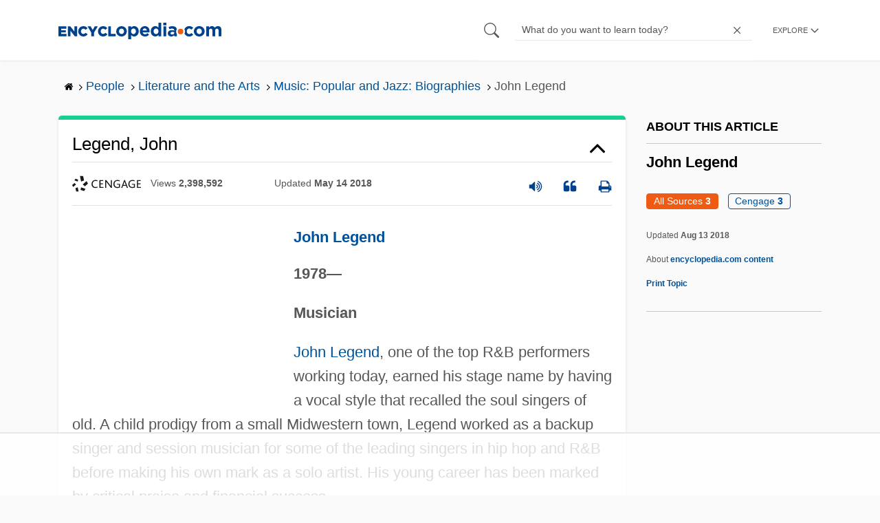

--- FILE ---
content_type: text/html; charset=UTF-8
request_url: https://www.encyclopedia.com/people/literature-and-arts/music-popular-and-jazz-biographies/john-legend
body_size: 24446
content:
<!DOCTYPE html><html lang="en" dir="ltr" xmlns:article="http://ogp.me/ns/article#" xmlns:book="http://ogp.me/ns/book#" xmlns:product="http://ogp.me/ns/product#" xmlns:profile="http://ogp.me/ns/profile#" xmlns:video="http://ogp.me/ns/video#" prefix="content: http://purl.org/rss/1.0/modules/content/ dc: http://purl.org/dc/terms/ foaf: http://xmlns.com/foaf/0.1/ og: http://ogp.me/ns# rdfs: http://www.w3.org/2000/01/rdf-schema# schema: http://schema.org/ sioc: http://rdfs.org/sioc/ns# sioct: http://rdfs.org/sioc/types# skos: http://www.w3.org/2004/02/skos/core# xsd: http://www.w3.org/2001/XMLSchema# "><head><meta charset="utf-8" /><meta name="title" content="John Legend | Encyclopedia.com" /><link rel="canonical" href="https://www.encyclopedia.com/people/literature-and-arts/music-popular-and-jazz-biographies/john-legend" /><meta name="description" content="John Legend [1]1978— Musician John Legend [2], one of the top R&amp;B performers working today, earned his stage name by having a vocal style that recalled the soul singers of old." /><meta name="abstract" content="Encyclopedia.com – Online dictionary and encyclopedia with pictures, facts, and videos. Get information and homework help with millions of articles in our FREE, online library." /><meta name="keywords" content="Get information, facts, and pictures, about John Legend, at Encyclopedia.com, Make, research, projects, and school reports, about John Legend, easy, with credible, articles, from our FREE, online encyclopedia and dictionary" /><meta name="Generator" content="Drupal 8 (https://www.drupal.org)" /><meta name="MobileOptimized" content="width" /><meta name="HandheldFriendly" content="true" /><meta name="viewport" content="width=device-width, initial-scale=1, minimum-scale=1, maximum-scale=1, user-scalable=0" /><link rel="shortcut icon" href="/sites/default/files/favicon.ico" type="image/vnd.microsoft.icon" /><link rel="revision" href="http://www.encyclopedia.com/people/literature-and-arts/music-popular-and-jazz-biographies/john-legend" /><title>John Legend | Encyclopedia.com</title> <script data-no-optimize="1" data-cfasync="false">
(function(w, d) {
w.adthrive = w.adthrive || {};
w.adthrive.cmd = w.
adthrive.cmd || [];
w.adthrive.plugin = 'adthrive-ads-manual';
w.adthrive.host = 'ads.adthrive.com';var s = d.createElement('script');
s.async = true;
s.referrerpolicy='no-referrer-when-downgrade';
s.src = 'https://' + w.adthrive.host + '/sites/5dc336ff22eddf534ab4417c/ads.min.js?referrer=' + w.encodeURIComponent(w.location.href) + '&cb=' + (Math.floor(Math.random() * 100) + 1);
var n = d.getElementsByTagName('script')[0];
n.parentNode.insertBefore(s, n);
})(window, document);
</script> <script type="ce285a18c6e3cc943dac7546-text/javascript">
(function(i,s,o,g,r,a,m){i['GoogleAnalyticsObject']=r;i[r]=i[r]||function(){
(i[r].q=i[r].q||[]).push(arguments)},i[r].l=1*new Date();a=s.createElement(o),
m=s.getElementsByTagName(o)[0];a.async=1;a.src=g;m.parentNode.insertBefore(a,m)
})(window,document,'script','https://www.google-analytics.com/analytics.js','ga');
ga('create', 'UA-64847704-1', 'auto');
ga('send', 'pageview');
</script> <script data-cfasync="false">(function(w,d,s,l,i){w[l]=w[l]||[];w[l].push({'gtm.start':
new Date().getTime(),event:'gtm.js'});var f=d.getElementsByTagName(s)[0],
j=d.createElement(s),dl=l!='dataLayer'?'&l='+l:'';j.async=true;j.src=
'https://www.googletagmanager.com/gtm.js?id='+i+dl;f.parentNode.insertBefore(j,f);
})(window,document,'script','dataLayer','GTM-W4GBLXB');</script><link rel="stylesheet" media="all" href="//cdn.bibblio.org/rcm/4.7/bib-related-content.min.css" /><link rel="stylesheet" media="all" href="/sites/default/files/css/css_9yx4ESJGePceCmnQD-WOclxAhYTuYZc32hfWpr_uEgQ.css" /><link rel="stylesheet" media="all" href="/sites/default/files/css/css_PKoD1c51rXhDWjoL2z3EIsRnpif7i9DxnaRGocb8JzA.css" /><link rel="stylesheet" media="all" href="/sites/default/files/css/css_k9u1IODySqC3j4I1pBBMqRSLt5ZKAL5HHw12USc5C1U.css" /> <!--[if lte IE 8]><script src="/sites/default/files/js/js_VtafjXmRvoUgAzqzYTA3Wrjkx9wcWhjP0G4ZnnqRamA.js"></script><![endif]--><script type="ce285a18c6e3cc943dac7546-text/javascript">
var _reportClientErrors = false;
var nodeType = "topic",
rootPath = "node";
var dataLayer = [{
pageType : 'topic',
}];
</script></head><body class="path-node page-node-type-topic"> <noscript><iframe src="https://www.googletagmanager.com/ns.html?id=GTM-W4GBLXB"
height="0" width="0" style="display:none;visibility:hidden"></iframe></noscript> <a href="#main-content" class="visually-hidden focusable"> Skip to main content </a> <header><div class="container"><div class="row"><div class="col align-items-center d-flex"><div style="visibility: hidden; position: absolute; width: 0; height: 0;"> <svg xmlns="http://www.w3.org/2000/svg"> <symbol id="encyclopedia-logo"> <path fill="#00428b" d="M0 5.36h11.54v3.38h-7.6v2.16h6.88v3.14H3.94v2.27h7.7v3.38H0zM13.66 5.36h3.7l5.9 7.57V5.35h3.94V19.7h-3.48l-6.12-7.86v7.86h-3.94zM36.13 19.98a7.55 7.55 0 01-2.89-.55 7.06 7.06 0 01-2.34-1.55 7.46 7.46 0 01-2.16-5.31v-.05a7.49 7.49 0 012.15-5.3 7.2 7.2 0 012.39-1.58 7.81 7.81 0 013.02-.58 8.66 8.66 0 012 .22 6.87 6.87 0 011.65.62 6.6 6.6 0 011.35.95 7.88 7.88 0 011.08 1.2l-3 2.32a5.16 5.16 0 00-1.34-1.23 3.35 3.35 0 00-1.79-.45 3.18 3.18 0 00-1.38.3 3.31 3.31 0 00-1.07.81 3.8 3.8 0 00-.7 1.2 4.24 4.24 0 00-.26 1.48v.04a4.39 4.39 0 00.25 1.5 3.77 3.77 0 00.71 1.23 3.3 3.3 0 001.08.8 3.18 3.18 0 001.38.3 3.92 3.92 0 001.01-.12 3.1 3.1 0 00.84-.36 4.6 4.6 0 00.72-.55 8.37 8.37 0 00.67-.7l2.99 2.13a10.63 10.63 0 01-1.12 1.29A6.41 6.41 0 0140 19.06a7.18 7.18 0 01-1.72.68 8.59 8.59 0 01-2.15.24zM47.8 14.33l-5.44-8.98h4.53l2.94 5.23 2.97-5.23h4.45l-5.45 8.91v5.43h-4zM64.87 19.98a7.55 7.55 0 01-2.89-.55 7.07 7.07 0 01-2.34-1.55 7.45 7.45 0 01-2.16-5.31v-.05a7.49 7.49 0 012.15-5.3A7.2 7.2 0 0162 5.64a7.81 7.81 0 013.02-.58 8.65 8.65 0 012.01.22 6.87 6.87 0 011.65.61 6.6 6.6 0 011.35.96 7.86 7.86 0 011.08 1.2l-3 2.32a5.17 5.17 0 00-1.34-1.23 3.35 3.35 0 00-1.79-.45 3.17 3.17 0 00-1.38.3 3.3 3.3 0 00-1.07.81 3.78 3.78 0 00-.71 1.2 4.23 4.23 0 00-.26 1.48v.04a4.38 4.38 0 00.26 1.5 3.75 3.75 0 00.7 1.23 3.3 3.3 0 001.08.8 3.18 3.18 0 001.38.3 3.92 3.92 0 001.02-.12 3.1 3.1 0 00.84-.35 4.58 4.58 0 00.71-.56 8.36 8.36 0 00.67-.7l2.99 2.13a10.6 10.6 0 01-1.12 1.29 6.4 6.4 0 01-1.37 1.02 7.18 7.18 0 01-1.72.68 8.58 8.58 0 01-2.14.24zM72.4 5.36h3.97v10.86h6.95v3.47H72.4zM91.72 19.98a7.97 7.97 0 01-3.07-.58 7.56 7.56 0 01-2.44-1.59 7.32 7.32 0 01-1.6-2.36 7.2 7.2 0 01-.6-2.88v-.05a7.31 7.31 0 012.22-5.27 7.72 7.72 0 012.46-1.6 8.38 8.38 0 016.15 0 7.56 7.56 0 012.43 1.59 7.33 7.33 0 011.61 2.35 7.2 7.2 0 01.59 2.9v.03a7.31 7.31 0 01-2.22 5.28 7.72 7.72 0 01-2.46 1.6 7.97 7.97 0 01-3.07.58zm.04-3.58a3.58 3.58 0 001.5-.31 3.45 3.45 0 001.15-.83 3.85 3.85 0 00.74-1.22 4.08 4.08 0 00.26-1.48v-.04a4.07 4.07 0 00-.26-1.47 3.78 3.78 0 00-.76-1.23 3.74 3.74 0 00-1.17-.85 3.72 3.72 0 00-2.98-.01 3.58 3.58 0 00-1.15.83 3.62 3.62 0 00-.74 1.22 4.24 4.24 0 00-.25 1.47v.04a4.1 4.1 0 00.26 1.48 3.87 3.87 0 00.75 1.23 3.6 3.6 0 001.16.85 3.48 3.48 0 001.5.32zM101.58 5.23h4.1v2.09a6.49 6.49 0 011.82-1.69 5 5 0 012.68-.66 6.41 6.41 0 012.45.49 6.06 6.06 0 012.1 1.44 7.21 7.21 0 011.47 2.35 8.61 8.61 0 01.56 3.2v.05a8.61 8.61 0 01-.56 3.2 7.34 7.34 0 01-1.45 2.35 5.95 5.95 0 01-2.09 1.44 6.49 6.49 0 01-2.48.49 5.15 5.15 0 01-2.7-.65 7.22 7.22 0 01-1.8-1.51V24h-4.1zm7.54 11.26a3.3 3.3 0 001.37-.28 3.38 3.38 0 001.11-.81 3.91 3.91 0 00.77-1.26 4.52 4.52 0 00.29-1.64v-.06a4.54 4.54 0 00-.29-1.63 3.9 3.9 0 00-.77-1.27 3.4 3.4 0 00-1.11-.8 3.41 3.41 0 00-2.73 0 3.25 3.25 0 00-1.1.8 4.03 4.03 0 00-.76 1.27 4.54 4.54 0 00-.28 1.63v.06a4.54 4.54 0 00.28 1.63 4.02 4.02 0 00.75 1.27 3.24 3.24 0 001.11.8 3.3 3.3 0 001.36.3zM125.96 20.01a8.24 8.24 0 01-3-.54 6.96 6.96 0 01-2.4-1.53 7.1 7.1 0 01-1.58-2.36 7.83 7.83 0 01-.57-3.03v-.06a8.08 8.08 0 01.53-2.9 7.4 7.4 0 011.47-2.4 6.85 6.85 0 015.15-2.22 7.04 7.04 0 013.12.65 6.36 6.36 0 012.2 1.74 7.22 7.22 0 011.3 2.5 10.34 10.34 0 01.42 2.95l-.02.51-.04.57h-10.06a3.46 3.46 0 001.23 2.12 3.67 3.67 0 002.3.72 4.56 4.56 0 001.84-.35 6.22 6.22 0 001.67-1.13l2.35 2.07a7.27 7.27 0 01-2.48 1.98 7.7 7.7 0 01-3.43.71zm2.64-8.68a3.99 3.99 0 00-.97-2.22 2.69 2.69 0 00-2.07-.85 2.75 2.75 0 00-2.1.83 4.18 4.18 0 00-1.03 2.24zM140.9 19.97a6.42 6.42 0 01-2.45-.48 6.07 6.07 0 01-2.1-1.45 7.2 7.2 0 01-1.47-2.35 8.6 8.6 0 01-.55-3.2v-.05a8.6 8.6 0 01.55-3.2 7.33 7.33 0 011.46-2.34 5.92 5.92 0 012.09-1.44 6.48 6.48 0 012.47-.49 5.14 5.14 0 012.71.65 7.26 7.26 0 011.8 1.5V0h4.1v19.7h-4.1v-2.07a6.5 6.5 0 01-1.83 1.68 5 5 0 01-2.68.66zm1.06-3.48a3.3 3.3 0 001.36-.28 3.25 3.25 0 001.1-.81 4.03 4.03 0 00.76-1.27 4.55 4.55 0 00.29-1.63v-.05a4.54 4.54 0 00-.29-1.64 4.04 4.04 0 00-.75-1.27 3.26 3.26 0 00-1.1-.8 3.41 3.41 0 00-2.73 0 3.39 3.39 0 00-1.12.8 3.92 3.92 0 00-.77 1.26 4.52 4.52 0 00-.28 1.65v.05a4.55 4.55 0 00.28 1.63 3.89 3.89 0 00.77 1.27 3.38 3.38 0 001.12.81 3.3 3.3 0 001.36.28zM152.58 0h4.31v3.65h-4.3zm.11 5.23h4.1v14.46h-4.1zM204.8 20.01a8.19 8.19 0 01-3.1-.58 7.58 7.58 0 01-2.47-1.59 7.4 7.4 0 01-1.64-2.37 7.25 7.25 0 01-.59-2.92v-.06a7.25 7.25 0 01.6-2.92 7.46 7.46 0 011.64-2.39 7.8 7.8 0 012.48-1.62 8.09 8.09 0 013.13-.59 8.17 8.17 0 013.1.58 7.57 7.57 0 012.46 1.6 7.4 7.4 0 011.64 2.36 7.24 7.24 0 01.59 2.93v.05a7.25 7.25 0 01-.6 2.93 7.45 7.45 0 01-1.64 2.38 7.8 7.8 0 01-2.48 1.62 8.08 8.08 0 01-3.13.6zm.05-3.54a3.79 3.79 0 001.57-.3 3.46 3.46 0 001.17-.85 3.74 3.74 0 00.74-1.25 4.46 4.46 0 00.26-1.52v-.06a4.26 4.26 0 00-.27-1.52 3.82 3.82 0 00-2-2.13 3.61 3.61 0 00-1.53-.33 3.8 3.8 0 00-1.57.31 3.47 3.47 0 00-1.17.85 3.73 3.73 0 00-.74 1.25 4.47 4.47 0 00-.26 1.52v.05a4.27 4.27 0 00.27 1.52 3.86 3.86 0 001.98 2.14 3.59 3.59 0 001.55.32zM214.94 5.23h4.1v2.05a8.81 8.81 0 01.77-.87 5.32 5.32 0 01.93-.74 4.62 4.62 0 011.15-.51 4.98 4.98 0 011.41-.19 4.91 4.91 0 012.47.6 4.01 4.01 0 011.6 1.69 6.6 6.6 0 012.1-1.71 5.84 5.84 0 012.65-.58 4.74 4.74 0 013.59 1.35 5.51 5.51 0 011.3 3.96v9.41h-4.1v-8.06a3.36 3.36 0 00-.63-2.2 2.2 2.2 0 00-1.78-.74 2.31 2.31 0 00-1.82.74 3.21 3.21 0 00-.67 2.2v8.07h-4.1v-8.07a3.35 3.35 0 00-.62-2.2 2.2 2.2 0 00-1.78-.74 2.32 2.32 0 00-1.82.74 3.21 3.21 0 00-.66 2.2v8.07h-4.1zM171.12 12.8a6.45 6.45 0 011.05-3.53l-.16-.6a4.86 4.86 0 00-1.2-1.97 5.17 5.17 0 00-1.98-1.2 8.89 8.89 0 00-2.9-.42 13.07 13.07 0 00-3.13.32 16.1 16.1 0 00-2.48.84l1.03 3.12a13.94 13.94 0 011.9-.58 9.67 9.67 0 012.09-.2 3.46 3.46 0 012.32.68 2.47 2.47 0 01.78 1.97v.25a11.96 11.96 0 00-1.6-.43 10.06 10.06 0 00-1.92-.16 9.12 9.12 0 00-2.35.28 5.37 5.37 0 00-1.83.85 3.93 3.93 0 00-1.2 1.43 4.55 4.55 0 00-.43 2.05v.05a4.39 4.39 0 00.39 1.9 4.07 4.07 0 001.06 1.39 4.51 4.51 0 001.57.85 6.4 6.4 0 001.93.28 5.91 5.91 0 002.56-.5 5.68 5.68 0 001.8-1.34l-.02 1.57h3.97v-3.06a6.45 6.45 0 01-1.25-3.84zm-2.62 1.8a2.24 2.24 0 01-.87 1.83 3.6 3.6 0 01-2.32.7 2.63 2.63 0 01-1.6-.46 1.51 1.51 0 01-.63-1.29v-.05a1.68 1.68 0 01.75-1.49 3.63 3.63 0 012.07-.5 6.4 6.4 0 011.4.14 6.29 6.29 0 011.2.4zM193.66 14.94a7.57 7.57 0 01-1.53 1.11 3.7 3.7 0 01-1.79.42 3.58 3.58 0 01-1.5-.3 3.5 3.5 0 01-1.17-.85 3.7 3.7 0 01-.74-1.27 4.65 4.65 0 01-.26-1.56v-.05a4.45 4.45 0 01.26-1.52 3.84 3.84 0 01.73-1.25 3.5 3.5 0 011.1-.85 3.19 3.19 0 011.42-.3 3.63 3.63 0 011.85.42 6.72 6.72 0 011.44 1.16l2.5-2.7a7.65 7.65 0 00-2.36-1.78 7.83 7.83 0 00-3.4-.65 7.73 7.73 0 00-3.07.6 7.3 7.3 0 00-2.39 1.61 7.47 7.47 0 00-1.54 2.35 6.45 6.45 0 01.14 6.27 7.3 7.3 0 001.4 2.01 7.4 7.4 0 002.4 1.6 7.58 7.58 0 003 .6 7.24 7.24 0 003.5-.75 9.22 9.22 0 002.4-1.9z" class="a"/> <path fill="#f05b13" d="M181.62 12.8a4.01 4.01 0 11-4.01-4.01 4.01 4.01 0 014.01 4z"/> </symbol> </svg></div><div id="logo"> <a id="imagelink" href="/" title="Home" rel="home" class="site-branding__logo"> <svg width="237" height="24"><use xmlns:xlink="http://www.w3.org/1999/xlink" xlink:href="#encyclopedia-logo"></use></svg> </a></div></div><div class="col hdr-r justify-content-end d-flex align-items-center"><div id="search-form"><form action="https://www.encyclopedia.com/gsearch" method="get"><div class="js-form-item form-item js-form-type-search form-item-keys js-form-item-keys form-no-label"> <span class="field-preffix"> <input class="button js-form-submit form-submit" data-drupal-selector="edit-submit" type="submit" id="edit-submit" value="" /> </span> <input title="Enter the terms you wish to search for." class="searchbox form-search form-input" placeholder="What do you want to learn today?" data-drupal-selector="edit-keys" type="search" id="edit-keys" name="q" value="" size="15" maxlength="128" /> <span class="field-suffix"> <i class="fa ency-close"></i> </span></div><div data-drupal-selector="edit-actions" class="form-actions js-form-wrapper form-wrapper" id="edit-actions" > <input class="button js-form-submit form-submit" data-drupal-selector="edit-submit" type="submit" id="edit-submit" value="Search"></div></form></div> <span class="mobile-search-icon"><i class="fa ency-search"></i></span><div class="hdr-categories-container"><a id="rcLink" class="rc-link" onclick="if (!window.__cfRLUnblockHandlers) return false; toggleFlyout()" data-cf-modified-ce285a18c6e3cc943dac7546-=""><span class="text" id="block-trustme-main-menu-menu">EXPLORE</span><i class="fa ency-down"></i></a><div class="rc-flyout" id="rcFlyout"><i onclick="if (!window.__cfRLUnblockHandlers) return false; closeOverlays();" class="fa fa-close" data-cf-modified-ce285a18c6e3cc943dac7546-=""></i><div class="categories"> <span class="title">EXPLORE</span><ul block="block-trustme-main-menu"><li> <a href="/earth-and-environment" data-drupal-link-system-path="taxonomy/term/66206">Earth and Environment</a></li><li> <a href="/history" data-drupal-link-system-path="taxonomy/term/66213">History</a></li><li> <a href="/literature-and-arts" data-drupal-link-system-path="taxonomy/term/66208">Literature and the Arts</a></li><li> <a href="/medicine" data-drupal-link-system-path="taxonomy/term/66205">Medicine</a></li><li> <a href="/people" data-drupal-link-system-path="taxonomy/term/66211">People</a></li><li> <a href="/philosophy-and-religion" data-drupal-link-system-path="taxonomy/term/66209">Philosophy and Religion</a></li><li> <a href="/places" data-drupal-link-system-path="taxonomy/term/66214">Places</a></li><li> <a href="/plants-and-animals" data-drupal-link-system-path="taxonomy/term/66210">Plants and Animals</a></li><li> <a href="/science-and-technology" data-drupal-link-system-path="taxonomy/term/66204">Science and Technology</a></li><li> <a href="/social-sciences-and-law" data-drupal-link-system-path="taxonomy/term/66207">Social Sciences and the Law</a></li><li> <a href="/sports-and-everyday-life" data-drupal-link-system-path="taxonomy/term/66212">Sports and Everyday Life</a></li><li> <a href="/references" data-drupal-link-system-path="references">Additional References</a></li><li> <a href="https://www.encyclopedia.com/articles/">Articles</a></li><li> <a href="/daily/" title="Daily History">Daily</a></li></ul></div></div></div></div></div></div> </header><div class="print-logo"><div><div id="block-trustme-printlogo"><div><p><img alt="Encyclopedia.com -- Online dictionary and encyclopedia of facts, information, and biographies" src="/themes/custom/trustme/images/header-logo.jpg" /></p></div></div></div></div><div id="wrapper"> <a id="main-content" tabindex="-1"></a><div class="dialog-off-canvas-main-canvas" data-off-canvas-main-canvas> <main role="main"><div class="container" id="topic_wrap"><div class="row"><div><div id="block-trustme-breadcrumbs"><div id="expapand_breadcrumb_expanded"><ul class="breadcrumb"><li> <a href="/"> <svg xmlns="http://www.w3.org/2000/svg" width="14" height="14" viewBox="0 300 1792 1792"><path d="M1472 992v480q0 26-19 45t-45 19h-384v-384h-256v384h-384q-26 0-45-19t-19-45v-480q0-1 .5-3t.5-3l575-474 575 474q1 2 1 6zm223-69l-62 74q-8 9-21 11h-3q-13 0-21-7l-692-577-692 577q-12 8-24 7-13-2-21-11l-62-74q-8-10-7-23.5t11-21.5l719-599q32-26 76-26t76 26l244 204v-195q0-14 9-23t23-9h192q14 0 23 9t9 23v408l219 182q10 8 11 21.5t-7 23.5z"/></svg> </a> <svg xmlns="http://www.w3.org/2000/svg" width="15" height="15" viewBox="0 0 1792 1792"><path d="M1171 960q0 13-10 23l-466 466q-10 10-23 10t-23-10l-50-50q-10-10-10-23t10-23l393-393-393-393q-10-10-10-23t10-23l50-50q10-10 23-10t23 10l466 466q10 10 10 23z"/></svg></li><li> <a href="/people"> <span>People</span> </a> <svg xmlns="http://www.w3.org/2000/svg" width="15" height="15" viewBox="0 0 1792 1792"><path d="M1171 960q0 13-10 23l-466 466q-10 10-23 10t-23-10l-50-50q-10-10-10-23t10-23l393-393-393-393q-10-10-10-23t10-23l50-50q10-10 23-10t23 10l466 466q10 10 10 23z"/></svg></li><li> <a href="/people/literature-and-arts"> <span>Literature and the Arts</span> </a> <svg xmlns="http://www.w3.org/2000/svg" width="15" height="15" viewBox="0 0 1792 1792"><path d="M1171 960q0 13-10 23l-466 466q-10 10-23 10t-23-10l-50-50q-10-10-10-23t10-23l393-393-393-393q-10-10-10-23t10-23l50-50q10-10 23-10t23 10l466 466q10 10 10 23z"/></svg></li><li> <a href="/people/literature-and-arts/music-popular-and-jazz-biographies"> <span>Music: Popular and Jazz: Biographies</span> </a> <svg xmlns="http://www.w3.org/2000/svg" width="15" height="15" viewBox="0 0 1792 1792"><path d="M1171 960q0 13-10 23l-466 466q-10 10-23 10t-23-10l-50-50q-10-10-10-23t10-23l393-393-393-393q-10-10-10-23t10-23l50-50q10-10 23-10t23 10l466 466q10 10 10 23z"/></svg></li><li> <span>John Legend</span></ul></div></div></div></div><div class="row"><div><div data-drupal-messages-fallback class="hidden"></div></div></div><div class="row"><div class="col-md-9"><div class="views-element-container" id="block-trustme-views-block-subcategories-for-category-block-2"><div block="block-trustme-views-block-subcategories-for-category-block-2"><div class="js-view-dom-id-05f116e0f2890427d65ea855ee6bbe04493a37c24c5df3225178abb775dd7c5f"></div></div></div><div id="block-trustme-content"> <article role="article" about="/people/literature-and-arts/music-popular-and-jazz-biographies/john-legend"><div></div></article></div><div class="views-element-container" id="block-trustme-views-block-article-topic-articles-block"><div block="block-trustme-views-block-article-topic-articles-block"><div class="js-view-dom-id-39bd0969b5ddf12db255c80beccf7adf3a2a4f51a42cfd9fd7441dcaef993c8d"><div class="articleWrapper" id="articleWrapper-899888"> <span class="document-id" data-val="1G23027700038"></span><h1 class="doctitle" data-toggle="collapse" data-target="#collapseExample0" aria-expanded="false" aria-controls="multiCollapseExample0"
> Legend, John</h1><div class="divpagetoolscontrol"><div class="logo-copy"><div class="ency-provider ency-logo-gale"> <span class="hidden">gale</span></div> <span class="ency-views">views <strong class="topic_views"></strong></span> <span>updated <strong class="topic_updated">May 14 2018</strong></span></div><div class="icons-topics"><div class="speak-title" data-toggle="tooltip" data-placement="bottom" title='Listen title' > <i> <svg xmlns="http://www.w3.org/2000/svg" width="20" height="20" viewBox="0 0 1792 1792"><path fill="#00428b" d="M832 352v1088q0 26-19 45t-45 19-45-19l-333-333h-262q-26 0-45-19t-19-45v-384q0-26 19-45t45-19h262l333-333q19-19 45-19t45 19 19 45zm384 544q0 76-42.5 141.5t-112.5 93.5q-10 5-25 5-26 0-45-18.5t-19-45.5q0-21 12-35.5t29-25 34-23 29-36 12-56.5-12-56.5-29-36-34-23-29-25-12-35.5q0-27 19-45.5t45-18.5q15 0 25 5 70 27 112.5 93t42.5 142zm256 0q0 153-85 282.5t-225 188.5q-13 5-25 5-27 0-46-19t-19-45q0-39 39-59 56-29 76-44 74-54 115.5-135.5t41.5-173.5-41.5-173.5-115.5-135.5q-20-15-76-44-39-20-39-59 0-26 19-45t45-19q13 0 26 5 140 59 225 188.5t85 282.5zm256 0q0 230-127 422.5t-338 283.5q-13 5-26 5-26 0-45-19t-19-45q0-36 39-59 7-4 22.5-10.5t22.5-10.5q46-25 82-51 123-91 192-227t69-289-69-289-192-227q-36-26-82-51-7-4-22.5-10.5t-22.5-10.5q-39-23-39-59 0-26 19-45t45-19q13 0 26 5 211 91 338 283.5t127 422.5z"/></svg> </i></div> <a class="pagetools_showCitation" data-toggle="tooltip" data-placement="bottom" title='Cite this article' > <i data-toggle="modal" data-target="#citationModal0"> <svg xmlns="http://www.w3.org/2000/svg" width="20" height="20" viewBox="0 0 1792 1792"><path fill="#00428b" d="M832 960v384q0 80-56 136t-136 56h-384q-80 0-136-56t-56-136v-704q0-104 40.5-198.5t109.5-163.5 163.5-109.5 198.5-40.5h64q26 0 45 19t19 45v128q0 26-19 45t-45 19h-64q-106 0-181 75t-75 181v32q0 40 28 68t68 28h224q80 0 136 56t56 136zm896 0v384q0 80-56 136t-136 56h-384q-80 0-136-56t-56-136v-704q0-104 40.5-198.5t109.5-163.5 163.5-109.5 198.5-40.5h64q26 0 45 19t19 45v128q0 26-19 45t-45 19h-64q-106 0-181 75t-75 181v32q0 40 28 68t68 28h224q80 0 136 56t56 136z"/></svg> </i> </a> <a rel="nofollow" class="pagetools_hlPrint" data-toggle="tooltip" data-placement="bottom" title='Print this article' > <i> <svg xmlns="http://www.w3.org/2000/svg" width="20" height="20" viewBox="0 0 1792 1792"><path fill="#00428b" d="M448 1536h896v-256h-896v256zm0-640h896v-384h-160q-40 0-68-28t-28-68v-160h-640v640zm1152 64q0-26-19-45t-45-19-45 19-19 45 19 45 45 19 45-19 19-45zm128 0v416q0 13-9.5 22.5t-22.5 9.5h-224v160q0 40-28 68t-68 28h-960q-40 0-68-28t-28-68v-160h-224q-13 0-22.5-9.5t-9.5-22.5v-416q0-79 56.5-135.5t135.5-56.5h64v-544q0-40 28-68t68-28h672q40 0 88 20t76 48l152 152q28 28 48 76t20 88v256h64q79 0 135.5 56.5t56.5 135.5z"/></svg> </i> </a></div></div><div class="doccontentwrapper collapse show" id="collapseExample0"><div class="article-content-ad"></div><h1><a class="interlinked" href="/people/literature-and-arts/music-popular-and-jazz-biographies/john-legend">John Legend</a></h1><p><b>1978—</b></p><p><b>Musician</b></p><p><a class="interlinked" href="/people/literature-and-arts/music-popular-and-jazz-biographies/john-legend">John Legend</a>, one of the top R&amp;B performers working today, earned his stage name by having a vocal style that recalled the soul singers of old. A child prodigy from a small Midwestern town, Legend worked as a backup singer and session musician for some of the leading singers in hip hop and R&amp;B before making his own mark as a solo artist. His young career has been marked by critical praise and financial success.</p><p>Legend was born John Stephens in Springfield, Ohio. He came from a working-class family—his father was a factory worker and his mother a seamstress—and showed an interest in music from an early age. His mother directed the local church choir, his grandmother was the church organist, and his father and brother were drummers; at the age of four John asked for piano lessons so he could join in the musical fun. By the age of seven he was singing and playing in the church choir; by the time he was eleven he was leading the choir.</p><p>Legend's talents were not restricted to music. Although he was homeschooled until the age of six, Legend was also an academic star, winning the city spelling championship in the fourth grade and graduating from high school at the age of sixteen as his class's salutatorian. The fact that he was always young for his school class earned him the nickname "Doogie Howser," after a television show about a teenager who becomes a physician. However, his musical talent kept him from being a social pariah: In addition to being salutatorian, he was also his high school's prom king.</p><h2>Graduated from the Ivy Leagues</h2><p>After his early graduation from high school, Legend attended the <a class="interlinked" href="/social-sciences-and-law/education/colleges-us/university-pennsylvania">University of Pennsylvania</a>. There, he joined the student <a class="interlinked" href="/literature-and-arts/performing-arts/music-history/cappella">a cappella</a> group, called Counterparts. He also became the director of the choir for the Bethel AME Church, outside of Philadelphia. Both positions allowed him to hone his craft as a singer and musician while majoring in English, with a concentration in African-American Literature.</p><p>In 1998 he accompanied a friend to a recording session for <a class="interlinked" href="/people/literature-and-arts/music-popular-and-jazz-biographies/lauryn-hill">Lauryn Hill</a>'s debut album, <i>The Miseducation of <a class="interlinked" href="/people/literature-and-arts/music-popular-and-jazz-biographies/lauryn-hill">Lauryn Hill</a>.</i> His friend, a backup singer on the album, bragged about Legend's musical prowess; Hill was sufficiently impressed with his keyboard skills to give him a part playing piano on the song "Everything Is Everything," which would later become a huge hit.</p><p>Hill asked Legend to audition for her band, and while he was willing to drop out of college to go on tour with Hill, he didn't make the band. "When I was younger I thought I was supposed to have a record deal by age 19 or 20," Legend later told <a class="interlinked" href="/people/literature-and-arts/music-popular-and-jazz-biographies/joss-stone">Joss Stone</a> in <i>Interview</i> magazine. "When it didn't happen, I would get frustrated, but I would keep working and progressing and making new songs and recording new demos. And I kept thinking these people are stupid, they should've signed me a long time ago."</p><p>When Legend graduated from college the following year, he took a management consulting job with Boston Consulting Group. Although the job paid much better than what most of his peers were making straight out of college, Legend's passion for music did not fade. After spending his days preparing spreadsheets and PowerPoint presentations for his consulting clients, he would spend his nights pursuing nightclub gigs along the Boston-Philadelphia corridor. He lasted three years in the consulting job before quitting to pursue music full time.</p><h2>Discovered by <a class="interlinked" href="/people/literature-and-arts/music-popular-and-jazz-biographies/kanye-west">Kanye West</a></h2><p>During his nightclub period, Legend released two independent albums under his given name, the self-titled <i>John Stephens</i> (2000) and <i>Live at Jimmy's Uptown</i> (2001). Selling the discs at his gigs and through his Web site, Legend sold thousands of copies, but his big break came in 2002, when his college roommate, DeVon "Devo" Harris, introduced Legend to his cousin, hip hop producer <a class="interlinked" href="/people/literature-and-arts/music-popular-and-jazz-biographies/kanye-west">Kanye West</a>.</p><p>West and Legend became fast friends and collaborators. Through West, Legend got opportunities to play piano and provide backup vocals for established artists such as <a class="interlinked" href="/people/literature-and-arts/music-popular-and-jazz-biographies/janet-jackson">Janet Jackson</a>, <a class="interlinked" href="/people/literature-and-arts/music-popular-and-jazz-biographies/alicia-keys">Alicia Keys</a>, and Jay Z, and even earned cowriting credits on songs with Keys and Jackson. Legend was also lending his considerable talents to West's debut album, <i>College Dropout.</i> During one studio session for West's album, Chicago poet and spoken word artist J. Ivy heard Legend sing. Ivy dubbed him "the Legend" because he sounded like a soul singer from the old school. The name stuck, and afterward John Stephens adopted the stage name John Legend.</p><p><i>College Dropout</i> proved to be a major hit, and West founded his own label, G.O.O.D. ("Getting Out Our Dreams") Records, under Sony/BMG. G.O.O.D.'s first album was Legend's major-label debut, <i>Get Lifted,</i> which West executive-produced. Released in the last week of 2004, <i>Get Lifted</i> was a major critical success, but its commercial success built slowly. The album's major hit was the ballad "Ordinary People"; it also featured the West-penned "Used to Love U" and a duet with Hill, "So High." Legend's sentimental favorite on the album was the gospel-inflected "It Don't Have to Change" a recording that featured fifteen members of Legend's extended family singing with him.</p><p><i>Get Lifted</i> garnered eight Grammy nominations for Legend, who along with his mentor, West, and <a class="interlinked" href="/people/literature-and-arts/music-popular-and-jazz-biographies/mariah-carey">Mariah Carey</a>, earned the most nominations at that year's awards show. Legend took home three awards: best new artist, best R&amp;B album, and best R&amp;B male vocal performance for the song "Ordinary People," which he performed at the Grammy ceremony.</p><h2>At a Glance …</h2><p>Born John Stephens on December 28, 1978, in Springfield, OH; son of a factory worker and a seamstress. <i>Education:</i> <a class="interlinked" href="/social-sciences-and-law/education/colleges-us/university-pennsylvania">University of Pennsylvania</a>, BA, English, 1999.</p><p><b>Career:</b> Bethel AME Church, choir director, 1995-2004; session musician and backup vocalist for various artists, 1998—. Boston Consulting Group, management consultant, 1999-2001(?); G.O.O.D. Records, recording artist, 2004—.</p><p><b>Awards:</b> BET Award, best new artist, 2005; Soul Train Music Awards, best male R&amp;B single, for "Ordinary People," and best male Ramp;B album, for <i>Get Lifted,</i> both 2006; Grammy Awards, best R&amp;B male vocal performance, for "Ordinary People," best R&amp;B album, for <i>Get Lifted,</i> and best new artist, all 2006, best R&amp;B vocal performance by a duo or group, for "Family Affair," and best male R&amp;B vocal performance, for "Heaven," both 2007.</p><p><b>Addresses:</b> <i>Office—</i>c/o G.O.O.D. Records, Sony Music, 550 Madison Ave., <a class="interlinked" href="/places/united-states-and-canada/us-political-geography/new-york">New York</a>, NY 10022.</p><h2>Evolved as an Artist</h2><p>Despite his early success, Legend did not rest on his laurels after his first album. A self-proclaimed "workaholic," he spent much of 2005 on tour, opening for West's <i>College Dropout</i> tour and Keys's <i>Diary of <a class="interlinked" href="/people/literature-and-arts/music-popular-and-jazz-biographies/alicia-keys">Alicia Keys</a></i> tour. While Legend had been singing his whole life, he had never faced the rigors of singing ninety minutes per night, every night, as he would on tour. As he told Margaux Watson in <i>Entertainment Weekly,</i> "My voice was hurting…. I had to get [a vocal coach] because I'd never sung so much in my life." As a result of this vocal training, Legend's voice, which was often described as "raspy" or "raw," changed: "My tone got smoother and cleaner," he told Watson. "I didn't plan to [change my style]. I had to switch it up."</p><p>That new style, which was featured in the performer's follow-up to <i>Get Lifted,</i> entitled <i>Once Again,</i> proved to be as popular as the original style. Legend's smoother vocals are evident on tracks such as the spiritual meditation "Show Me" and the Grammy-winning "Heaven." The album, which lacked a breakout single like "Ordinary People," nonetheless matched <i>Get Lifted</i>'s multiplatinum sales, thanks in part to Legend's relentless touring. As he told <i>The Guardian's</i> Angus Batey, "It always amazes me that I stand out among other artists for working hard. Shouldn't everybody work hard? Why wouldn't they work hard?… If you don't seize this opportunity, it's going to go away. You might not be as smart or you might not have as good a record, but there should be no excuse for not working hard."</p><p>Legend's hard work has not been limited to the studio or the stage but also includes the business side of the recording industry. In an innovative arrangement, his third major-label release, the concert album <i>Live from Philadelphia</i> (2008), was created as an exclusive for the Target department store chain. In 2007 he started his own record label, HomeSchool Records, to be distributed by Atlantic. The first artist Legend added to the HomeSchool talent stable was the British rapper and singer Estelle; the second was his younger brother, who performs under the name Vaughn Anthony. In addition to these business ventures, Legend is also active in charity, founding the Show Me Campaign to help end poverty in rural Tanzania, and representing the Gentleman's Fund, a consortium of five charities established to commemorate the fiftieth anniversary of <i>GQ</i> magazine.</p><h2>Selected discography</h2><p><i>John Stephens,</i> self-released, 2000.</p><p><i>Live at Jimmy's Uptown,</i> self-released, 2001.</p><p><i>Live at S.O.B.'s,</i> DCN, 2003.</p><p><i>Solo Sessions, Vol. 1: Live at the Knitting Factory,</i> self-released, 2003.</p><p><i>Get Lifted,</i> G.O.O.D./Sony Urban Music/Columbia, 2004.</p><p><i>Once Again,</i> G.O.O.D./Sony, 2006.</p><p><i>Live from Philadelphia,</i> Sony/BMG, 2008.</p><h2>Sources</h2><h3>Periodicals</h3><p><i>Entertainment Weekly,</i> November 10, 2006, p. 23.</p><p><i>Guardian (London),</i> June 22, 2007.</p><p><i>Interview,</i> August 2005, p. 100.</p><p><i>Jet,</i> November 6, 2006, p. 60.</p><p><i>Newsweek,</i> September 4, 2006, p. 58.</p><p><i>People,</i> November 6, 2006, p. 109.</p><p><i>Sydney Morning Herald</i> (Sydney, Australia), June 4, 2005.</p><p><i>USA Today,</i> February 3, 2006, p. 11D.</p><p><i>Washington Post,</i> February 9, 2006, p. C01.</p><h3>Online</h3><p>Gentleman's Fund, <a href="http://thegentlemensfund.com/main.asp">http://thegentlemensfund.com/main.asp</a> (accessed April 14, 2008).</p><p>Official John Legend Web Site, <a href="http://www.johnlegend.net/">http://www.johnlegend.net/</a> (accessed April 14, 2008).</p><p>Show Me Campaign, http://www.showmecampaign.org/index1.html (accessed April 14, 2008).</p><p>—Derek Jacques</p></div><div class="bylinecontainer"> <span>Contemporary Black Biography</span> <span></span></div><div class="modal fade" id="citationModal0" tabindex="-1" role="dialog" aria-hidden="true"><div class="modal-dialog modal-lg modal-dialog-scrollable"><div class="modal-content"><div class="modal-header"> <button type="button" class="close" data-dismiss="modal" aria-label="Close"><span aria-hidden="true">&times;</span></button></div><div class="modal-body citation-container"><div class="TopicCitationDiv"><div class="TabbedPanels"><p class="citationprefix"> <a name="citationanchor"></a> <span class="citethis">Cite this article </span> <br> <span class="selectcitationtext">Pick a style below, and copy the text for your bibliography.</span></p><div role="tabpanel" class="TabbedPanels"><ul class="nav nav-tabs" role="tablist"><li role="presentation"> <a href="#mlaTab0" class="active" aria-controls="malTab" role="tab" data-toggle="tab">MLA</a></li><li role="presentation"> <a href="#chicagoTab0" aria-controls="chicagoTab" role="tab" data-toggle="tab">Chicago</a></li><li role="presentation"> <a href="#apaTab0" aria-controls="apaTab" role="tab" data-toggle="tab">APA</a></li></ul><div class="tab-content"><div role="tabpanel" class="tab-pane active" id="mlaTab0"><p class="cittext"> "<a href="/education/news-wires-white-papers-and-books/legend-john-0
">Legend, John
.</a>" <u>Contemporary Black Biography</u>. . <i>Encyclopedia.com.</i> 7 Jan. 2026 <span>&lt;</span><a href="https://www.encyclopedia.com">https://www.encyclopedia.com</a><span>&gt;</span>.</p></div><div role="tabpanel" class="tab-pane" id="chicagoTab0"><p class="cittext"> "Legend, John
." <u>Contemporary Black Biography</u>. . <i>Encyclopedia.com.</i> (January 7, 2026). <a href="/education/news-wires-white-papers-and-books/legend-john-0
">https://www.encyclopedia.com/education/news-wires-white-papers-and-books/legend-john-0</a></p></div><div role="tabpanel" class="tab-pane" id="apaTab0"><p class="cittext"> "Legend, John
." <u>Contemporary Black Biography</u>. . Retrieved January 07, 2026 from Encyclopedia.com: <a href="/education/news-wires-white-papers-and-books/legend-john-0
"> https://www.encyclopedia.com/education/news-wires-white-papers-and-books/legend-john-0</a></p></div></div></div><div class="citation-learnmore"> <a class="citationTrigger" data-toggle="collapse" href="#learnCitation0" role="button" aria-expanded="false" aria-controls="learnCitation0" >Learn more about citation styles <i class="fa fa-angle-down"></i> </a><div class="citation-content collapse" id="learnCitation0"><h3>Citation styles</h3><p> Encyclopedia.com gives you the ability to cite reference entries and articles according to common styles from the Modern Language Association (MLA), The Chicago Manual of Style, and the American Psychological Association (APA).</p><p> Within the “Cite this article” tool, pick a style to see how all available information looks when formatted according to that style. Then, copy and paste the text into your bibliography or works cited list.</p><p> Because each style has its own formatting nuances that evolve over time and not all information is available for every reference entry or article, Encyclopedia.com cannot guarantee each citation it generates. Therefore, it’s best to use Encyclopedia.com citations as a starting point before checking the style against your school or publication’s requirements and the most-recent information available at these sites:</p><div><h4>Modern Language Association</h4><p><a target="_blank" href="http://www.mla.org/style">http://www.mla.org/style</a></p><h4>The Chicago Manual of Style</h4><p><a target="_blank" href="http://www.chicagomanualofstyle.org/tools_citationguide.html">http://www.chicagomanualofstyle.org/tools_citationguide.html</a></p><h4>American Psychological Association</h4><p><a target="_blank" href="http://apastyle.apa.org/">http://apastyle.apa.org/</a></p></div><h5>Notes:</h5><ul class="citationnotes"><li> Most online reference entries and articles do not have page numbers. Therefore, that information is unavailable for most Encyclopedia.com content. However, the date of retrieval is often important. Refer to each style’s convention regarding the best way to format page numbers and retrieval dates.</li><li> In addition to the MLA, Chicago, and APA styles, your school, university, publication, or institution may have its own requirements for citations. Therefore, be sure to refer to those guidelines when editing your bibliography or works cited list.</li></ul></div></div></div></div></div><div class="modal-footer"><div class="label-citation"><div class="icon-citation"> <button class="copy-citation"> <i class="fas fa-copy"></i> </button></div></div></div></div></div></div></div><div class="articleWrapper" id="articleWrapper-899890"> <span class="document-id" data-val="1G23046100088"></span><h1 class="doctitle collapsed" data-toggle="collapse" data-target="#collapseExample1" aria-expanded="false" aria-controls="multiCollapseExample1"
> Legend, John</h1><div class="divpagetoolscontrol"><div class="logo-copy"><div class="ency-provider ency-logo-gale"> <span class="hidden">gale</span></div> <span class="ency-views">views <strong class="topic_views"></strong></span> <span>updated <strong class="topic_updated">May 23 2018</strong></span></div><div class="icons-topics"><div class="speak-title" data-toggle="tooltip" data-placement="bottom" title='Listen title' > <i> <svg xmlns="http://www.w3.org/2000/svg" width="20" height="20" viewBox="0 0 1792 1792"><path fill="#00428b" d="M832 352v1088q0 26-19 45t-45 19-45-19l-333-333h-262q-26 0-45-19t-19-45v-384q0-26 19-45t45-19h262l333-333q19-19 45-19t45 19 19 45zm384 544q0 76-42.5 141.5t-112.5 93.5q-10 5-25 5-26 0-45-18.5t-19-45.5q0-21 12-35.5t29-25 34-23 29-36 12-56.5-12-56.5-29-36-34-23-29-25-12-35.5q0-27 19-45.5t45-18.5q15 0 25 5 70 27 112.5 93t42.5 142zm256 0q0 153-85 282.5t-225 188.5q-13 5-25 5-27 0-46-19t-19-45q0-39 39-59 56-29 76-44 74-54 115.5-135.5t41.5-173.5-41.5-173.5-115.5-135.5q-20-15-76-44-39-20-39-59 0-26 19-45t45-19q13 0 26 5 140 59 225 188.5t85 282.5zm256 0q0 230-127 422.5t-338 283.5q-13 5-26 5-26 0-45-19t-19-45q0-36 39-59 7-4 22.5-10.5t22.5-10.5q46-25 82-51 123-91 192-227t69-289-69-289-192-227q-36-26-82-51-7-4-22.5-10.5t-22.5-10.5q-39-23-39-59 0-26 19-45t45-19q13 0 26 5 211 91 338 283.5t127 422.5z"/></svg> </i></div> <a class="pagetools_showCitation" data-toggle="tooltip" data-placement="bottom" title='Cite this article' > <i data-toggle="modal" data-target="#citationModal1"> <svg xmlns="http://www.w3.org/2000/svg" width="20" height="20" viewBox="0 0 1792 1792"><path fill="#00428b" d="M832 960v384q0 80-56 136t-136 56h-384q-80 0-136-56t-56-136v-704q0-104 40.5-198.5t109.5-163.5 163.5-109.5 198.5-40.5h64q26 0 45 19t19 45v128q0 26-19 45t-45 19h-64q-106 0-181 75t-75 181v32q0 40 28 68t68 28h224q80 0 136 56t56 136zm896 0v384q0 80-56 136t-136 56h-384q-80 0-136-56t-56-136v-704q0-104 40.5-198.5t109.5-163.5 163.5-109.5 198.5-40.5h64q26 0 45 19t19 45v128q0 26-19 45t-45 19h-64q-106 0-181 75t-75 181v32q0 40 28 68t68 28h224q80 0 136 56t56 136z"/></svg> </i> </a> <a rel="nofollow" class="pagetools_hlPrint" data-toggle="tooltip" data-placement="bottom" title='Print this article' > <i> <svg xmlns="http://www.w3.org/2000/svg" width="20" height="20" viewBox="0 0 1792 1792"><path fill="#00428b" d="M448 1536h896v-256h-896v256zm0-640h896v-384h-160q-40 0-68-28t-28-68v-160h-640v640zm1152 64q0-26-19-45t-45-19-45 19-19 45 19 45 45 19 45-19 19-45zm128 0v416q0 13-9.5 22.5t-22.5 9.5h-224v160q0 40-28 68t-68 28h-960q-40 0-68-28t-28-68v-160h-224q-13 0-22.5-9.5t-9.5-22.5v-416q0-79 56.5-135.5t135.5-56.5h64v-544q0-40 28-68t68-28h672q40 0 88 20t76 48l152 152q28 28 48 76t20 88v256h64q79 0 135.5 56.5t56.5 135.5z"/></svg> </i> </a></div></div><div class="doccontentwrapper collapse show" id="collapseExample1"><h1><a class="interlinked" href="/people/literature-and-arts/music-popular-and-jazz-biographies/john-legend">John Legend</a></h1><p><b>Singer and songwriter</b></p><p>Born John Stephens, December 28, 1978, in Springfield, OH. <i>Education:</i> <a class="interlinked" href="/social-sciences-and-law/education/colleges-us/university-pennsylvania">University of Pennsylvania</a>, B.A., 1999.</p><p><b>Addresses:</b> <i>Record company</i>—Sony, 550 Madison Ave., <a class="interlinked" href="/places/united-states-and-canada/us-political-geography/new-york">New York</a>, NY 10022. <i>Website</i>—http://www.johnlegend.com.</p><h2>Career</h2><p>Played piano on "Everything is Everything" by <a class="interlinked" href="/people/literature-and-arts/music-popular-and-jazz-biographies/lauryn-hill">Lauryn Hill</a>, 1998; performed as backup singer or pianist on songs by <a class="interlinked" href="/people/literature-and-arts/music-popular-and-jazz-biographies/kanye-west">Kanye West</a>, Jay-Z, <a class="interlinked" href="/people/literature-and-arts/music-popular-and-jazz-biographies/alicia-keys">Alicia Keys</a>, <a class="interlinked" href="/people/literature-and-arts/music-popular-and-jazz-biographies/janet-jackson">Janet Jackson</a> and others, early to mid-2000s; released <i>Get Lifted</i>, 2004; released <i>Once Again</i>, 2006.</p><p><b>Awards:</b> Grammy Award for best new artist, Recording Academy, for "Ordinary People," 2006; Grammy Award for best R&amp;B vocal performance, Recording Academy, for "Ordinary People," 2006; Grammy Award for best R&amp;B album, Recording Academy, for <i>Get Lifted</i>, 2006; Soul Train Music Award for best male R&amp;B single, for "Ordinary People," 2006; Soul Train Music Award for best male R&amp;B album, for <i>Get Lifted</i>, 2006.</p><h2>Sidelights</h2><p><a class="interlinked" href="/people/literature-and-arts/music-popular-and-jazz-biographies/john-legend">John Legend</a> has taken his striking voice, love of old-school soul vocals, self-confidence, good looks, and friendship with hip-hop rising star <a class="interlinked" href="/people/literature-and-arts/music-popular-and-jazz-biographies/kanye-west">Kanye West</a>, and fashioned a career as an R&amp;B singer whose music sounds fresh and classic at the same time. Even before recording his own material for a major label, Legend established a reputation as a session musician for and collaborator with many of the biggest stars in R&amp;B and hip-hop. His debut album, <i>Get Lifted</i>, released in late 2004 on his 26th birthday, won three Grammys and widespread critical praise.</p><p>Legend, whose real name is John Stephens, was born in Springfield, Ohio, and turned to music almost immediately. "I was playing at church and taking piano lessons at three," he told an interviewer for <i>Jet</i>. "I was performing at church when I was six, singing songs, leading the choir, doing solos and playing the piano. I was doing everything." His grandmother complemented his classical training on piano by teaching him gospel songs.</p><p>After graduating from high school at age 16, Legend left Ohio to attend the <a class="interlinked" href="/social-sciences-and-law/education/colleges-us/university-pennsylvania">University of Pennsylvania</a> in Philadelphia. While there, he participated in Counterparts, an <a class="interlinked" href="/literature-and-arts/performing-arts/music-history/cappella">a cappella</a> group at the university that received national recognition. He also became the choir director, pianist, and head of the music department at Bethel AME Church in Scranton, Pennsylvania, a position he kept for nine years, until around the time of his major-label debut. When he was 19, a friend who was also friends with hip-hop and soul singer <a class="interlinked" href="/people/literature-and-arts/music-popular-and-jazz-biographies/lauryn-hill">Lauryn Hill</a> introduced him to Hill and had him play piano for her. Impressed, she invited him to play piano on the recording of her song "Everything Is Everything." After that, he tried out for her band, but was not hired.</p><p>In 1999, at age 20, Legend graduated with an English degree and moved to <a class="interlinked" href="/places/united-states-and-canada/us-political-geography/new-york">New York</a> City to work as a management consultant. Meanwhile, he began playing in nightclubs, selling self-produced CDs of his music at his shows. A longtime musician friend introduced him to Kanye West, and Legend helped West write some of the songs on his highly successful debut album, <i>The College Dropout</i>.</p><p>Legend's music recalls earlier generations of African-American music: <a class="interlinked" href="/literature-and-arts/performing-arts/music-theory-forms-and-instruments/church-music">church music</a>, classic soul, R&amp;B and gospel, as well as hip-hop. He told <i>Ebony</i> that '70s soul giants <a class="interlinked" href="/people/literature-and-arts/music-popular-and-jazz-biographies/stevie-wonder">Stevie Wonder</a> and <a class="interlinked" href="/people/literature-and-arts/music-popular-and-jazz-biographies/marvin-gaye">Marvin Gaye</a> are his role models. Chicago poet James "J" Ivey began calling him Legend because of his old-school soul sound, and when the name began to stick, Legend decided it would make a good stage name. Legend, as either a background singer and pianist, appeared on songs by West, Jay-Z, <a class="interlinked" href="/people/literature-and-arts/music-popular-and-jazz-biographies/alicia-keys">Alicia Keys</a>, <a class="interlinked" href="/people/literature-and-arts/music-popular-and-jazz-biographies/janet-jackson">Janet Jackson</a>, and other hip-hop and R&amp;B stars. West signed Legend to his record label, GOOD, took the title of executive producer on Legend's first major album, and co-wrote its first single, "Used to Love U."</p><p><i>Get Lifted</i>, Legend's debut on West's record label, was released on the singer's 26th birthday, December 28, 2004. It included guest vocals by West, hip-hop star <a class="interlinked" href="/people/literature-and-arts/music-popular-and-jazz-biographies/snoop-dogg">Snoop Dogg</a>, and, on the song "It Don't Have to Change," Legend's family—"my uncles, my dad, my brothers, my sister, my mother, my aunts, my grandmother, and my cousins," he told fellow singer <a class="interlinked" href="/people/literature-and-arts/music-popular-and-jazz-biographies/joss-stone">Joss Stone</a> in an interview for the magazine <i>Interview</i>. Legend celebrated the release of the album with a free concert, which also included his family, in a park in his hometown of Springfield.</p><p>Critics raved about the album. His voice, which could rise from deep and dusky to soaring and clear, impressed, as did his clean, traditional musical arrangements. Tom Sinclair of <i>Entertainment Weekly</i> boiled down Legend's appeal to the very essence of soul music: "Like <a class="interlinked" href="/people/literature-and-arts/music-popular-and-jazz-biographies/ray-charles">Ray Charles</a>, Legend joins the spiritual and the secular in satisfying, sexy ways," he wrote. "Almost every tune seduces with catchy hooks and soulful singing that sidesteps the melismatic overkill that's murdering R&amp;B."</p><p>Though his music owes much more to classic soul than hip-hop, writers detected the influence of his rapper friends in Legend's confidence and his cocky stage name. "When I was younger I thought I was supposed to have a record deal by age 19 or 20," he told Stone in <i>Interview</i>. "When it didn't happen, I would get frustrated, but I would keep working and progressing and making new songs and recording new demos. And I kept thinking, 'These people are stupid. They should've signed me a long time ago.'" His good looks also helped his success grow. <i>People</i> named him one of its 50 most eligible bachelors in 2005, and he admitted to an interviewer that he was meeting a lot more women now that he had achieved some fame.</p><p>Legend toured with his friends West and R&amp;B singer Usher and also opened for Keys on her tour in 2005. A trip to London impressed discerning British soul fans. "With his distinctive hair, reminiscent of an ancient tree on an exposed hillside that's been blown into shape by prevailing gale-force westerlies, and wearing a cool light check jacket, jeans and trainers, he oozed charisma and confidence," gushed David Cheal of the <i>Daily Telegraph. Hollywood Reporter</i> critic Gary Jackson, who had been wary of the buzz about Legend, was similarly disarmed after a show at the House of Blues in <a class="interlinked" href="/places/united-states-and-canada/us-political-geography/los-angeles">Los Angeles</a>. "Legend actually lived up to the hype with a searing, overwhelming, and authoritative performance that harbingers truly great things for years to come," he wrote. Legend told <i>Jet</i> he sensed the power of his performances. "I feel like my shows are a combination of a revival to some extent—it's kind of spiritual," he said. "People go away and feel touched and energized."</p><p>In 2006, Legend was invited to perform at the Grammy Awards. The slot gave him the chance to meet singers he looked up to. Former Beatle <a class="interlinked" href="/people/literature-and-arts/music-popular-and-jazz-biographies/paul-mccartney">Paul McCartney</a> politely interrupted his rehearsal to tell him his song was beautiful, and Legend also met alternative-rock singer and pianist <a class="interlinked" href="/people/literature-and-arts/music-popular-and-jazz-biographies/fiona-apple">Fiona Apple</a> and professed his admiration. That night he won three Grammies, for best new artist, best R&amp;B vocal performance, and best R&amp;B album.</p><p>By that fall, Legend was ready to build on his success. His new album, <i>Once Again</i>, set for release in October, displayed a surprising range, reported a <i>Rolling Stone</i> writer who heard a preview. While mostly focused on mellow piano-based soul music, the website also reported that some tracks were reminiscent of early-1960s pop and even the cool ballads of the late alternative-rock crooner <a class="interlinked" href="/people/literature-and-arts/music-popular-and-jazz-biographies/jeff-buckley">Jeff Buckley</a>.</p><h2>Selected discography</h2><pre><i>John Stephens</i>, self-released, 2000.<br /><i>Live at Jimmy's Uptown</i>, self-released, 2001.<br /><i>Live at SOB's New York City</i>, DCN, 2003.</pre><pre><i>Solo Sessions Vol. 1: Live at the Knitting Factory</i>, self-released, 2004.<br /><i>Get Lifted</i>, GOOD/Sony Urban Music/Columbia, 2004.<br /><i>Once Again</i>, Sony, 2006.</pre><h2>Sources</h2><h3><b>Periodicals</b></h3><p><i>Daily Telegraph</i> (London, England), May 17, 2005.</p><p><i>Ebony</i>, April 2005, p. 26.</p><p><i>Entertainment Weekly</i>, January 14, 2005, p. 85.</p><p><i>Hollywood Reporter</i>, August 22, 2005, p. 25; March 6, 2006, p. 20.</p><p><i>Interview</i>, August 2005, p. 100.</p><p><i>Jet</i>, March 21, 2005, p. 62.</p><p><i>Newsweek</i>, January 24, 2005, p. 66.</p><h3><b>Online</b></h3><p>"Hear Our Talk With John Legend: Kanye in the Studio, Loving <a class="interlinked" href="/people/literature-and-arts/music-popular-and-jazz-biographies/stevie-wonder">Stevie Wonder</a> and More," <i>Rolling Stone</i>, <a href="http://www.rollingstone.com/news/story/11135026/hear_our_talk_with_john_legend_kanye_in_the_studio_loving_stevie_wonder_and_more">http://www.rollingstone.com/news/story/11135026/hear_our_talk_with_john_legend_kanye_in_the_studio_loving_stevie_wonder_and_more</a> (August 13, 2006).</p><p>"JL Biography," johnlegend.com, http://www.johnlegend.com/biography/shtml (August 13, 2006).</p><p>"John Legend Back Once Again," <i>Vibe</i>, http://www.vibe.com/news/news_headlines/2006/08/john_legend_back_once_again/ (August 13, 2006).</p><p>"John Legend Rules R&amp;B," <i>Rolling Stone</i>, http://www.rollingstone.com/news/qa/story/9363402/john_legend_rules_rb (August 13, 2006).</p></div><div class="bylinecontainer"> <span>Newsmakers 2007 Cumulation</span> <span></span></div><div class="modal fade" id="citationModal1" tabindex="-1" role="dialog" aria-hidden="true"><div class="modal-dialog modal-lg modal-dialog-scrollable"><div class="modal-content"><div class="modal-header"> <button type="button" class="close" data-dismiss="modal" aria-label="Close"><span aria-hidden="true">&times;</span></button></div><div class="modal-body citation-container"><div class="TopicCitationDiv"><div class="TabbedPanels"><p class="citationprefix"> <a name="citationanchor"></a> <span class="citethis">Cite this article </span> <br> <span class="selectcitationtext">Pick a style below, and copy the text for your bibliography.</span></p><div role="tabpanel" class="TabbedPanels"><ul class="nav nav-tabs" role="tablist"><li role="presentation"> <a href="#mlaTab1" class="active" aria-controls="malTab" role="tab" data-toggle="tab">MLA</a></li><li role="presentation"> <a href="#chicagoTab1" aria-controls="chicagoTab" role="tab" data-toggle="tab">Chicago</a></li><li role="presentation"> <a href="#apaTab1" aria-controls="apaTab" role="tab" data-toggle="tab">APA</a></li></ul><div class="tab-content"><div role="tabpanel" class="tab-pane active" id="mlaTab1"><p class="cittext"> "<a href="/journals/culture-magazines/legend-john
">Legend, John
.</a>" <u>Newsmakers 2007 Cumulation</u>. . <i>Encyclopedia.com.</i> 7 Jan. 2026 <span>&lt;</span><a href="https://www.encyclopedia.com">https://www.encyclopedia.com</a><span>&gt;</span>.</p></div><div role="tabpanel" class="tab-pane" id="chicagoTab1"><p class="cittext"> "Legend, John
." <u>Newsmakers 2007 Cumulation</u>. . <i>Encyclopedia.com.</i> (January 7, 2026). <a href="/journals/culture-magazines/legend-john
">https://www.encyclopedia.com/journals/culture-magazines/legend-john</a></p></div><div role="tabpanel" class="tab-pane" id="apaTab1"><p class="cittext"> "Legend, John
." <u>Newsmakers 2007 Cumulation</u>. . Retrieved January 07, 2026 from Encyclopedia.com: <a href="/journals/culture-magazines/legend-john
"> https://www.encyclopedia.com/journals/culture-magazines/legend-john</a></p></div></div></div><div class="citation-learnmore"> <a class="citationTrigger" data-toggle="collapse" href="#learnCitation1" role="button" aria-expanded="false" aria-controls="learnCitation1" >Learn more about citation styles <i class="fa fa-angle-down"></i> </a><div class="citation-content collapse" id="learnCitation1"><h3>Citation styles</h3><p> Encyclopedia.com gives you the ability to cite reference entries and articles according to common styles from the Modern Language Association (MLA), The Chicago Manual of Style, and the American Psychological Association (APA).</p><p> Within the “Cite this article” tool, pick a style to see how all available information looks when formatted according to that style. Then, copy and paste the text into your bibliography or works cited list.</p><p> Because each style has its own formatting nuances that evolve over time and not all information is available for every reference entry or article, Encyclopedia.com cannot guarantee each citation it generates. Therefore, it’s best to use Encyclopedia.com citations as a starting point before checking the style against your school or publication’s requirements and the most-recent information available at these sites:</p><div><h4>Modern Language Association</h4><p><a target="_blank" href="http://www.mla.org/style">http://www.mla.org/style</a></p><h4>The Chicago Manual of Style</h4><p><a target="_blank" href="http://www.chicagomanualofstyle.org/tools_citationguide.html">http://www.chicagomanualofstyle.org/tools_citationguide.html</a></p><h4>American Psychological Association</h4><p><a target="_blank" href="http://apastyle.apa.org/">http://apastyle.apa.org/</a></p></div><h5>Notes:</h5><ul class="citationnotes"><li> Most online reference entries and articles do not have page numbers. Therefore, that information is unavailable for most Encyclopedia.com content. However, the date of retrieval is often important. Refer to each style’s convention regarding the best way to format page numbers and retrieval dates.</li><li> In addition to the MLA, Chicago, and APA styles, your school, university, publication, or institution may have its own requirements for citations. Therefore, be sure to refer to those guidelines when editing your bibliography or works cited list.</li></ul></div></div></div></div></div><div class="modal-footer"><div class="label-citation"><div class="icon-citation"> <button class="copy-citation"> <i class="fas fa-copy"></i> </button></div></div></div></div></div></div></div><div class="articleWrapper" id="articleWrapper-899886"> <span class="document-id" data-val="1G22896000042"></span><h1 class="doctitle collapsed" data-toggle="collapse" data-target="#collapseExample2" aria-expanded="false" aria-controls="multiCollapseExample2"
> Legend, John</h1><div class="divpagetoolscontrol"><div class="logo-copy"><div class="ency-provider ency-logo-gale"> <span class="hidden">gale</span></div> <span class="ency-views">views <strong class="topic_views"></strong></span> <span>updated <strong class="topic_updated">Jun 08 2018</strong></span></div><div class="icons-topics"><div class="speak-title" data-toggle="tooltip" data-placement="bottom" title='Listen title' > <i> <svg xmlns="http://www.w3.org/2000/svg" width="20" height="20" viewBox="0 0 1792 1792"><path fill="#00428b" d="M832 352v1088q0 26-19 45t-45 19-45-19l-333-333h-262q-26 0-45-19t-19-45v-384q0-26 19-45t45-19h262l333-333q19-19 45-19t45 19 19 45zm384 544q0 76-42.5 141.5t-112.5 93.5q-10 5-25 5-26 0-45-18.5t-19-45.5q0-21 12-35.5t29-25 34-23 29-36 12-56.5-12-56.5-29-36-34-23-29-25-12-35.5q0-27 19-45.5t45-18.5q15 0 25 5 70 27 112.5 93t42.5 142zm256 0q0 153-85 282.5t-225 188.5q-13 5-25 5-27 0-46-19t-19-45q0-39 39-59 56-29 76-44 74-54 115.5-135.5t41.5-173.5-41.5-173.5-115.5-135.5q-20-15-76-44-39-20-39-59 0-26 19-45t45-19q13 0 26 5 140 59 225 188.5t85 282.5zm256 0q0 230-127 422.5t-338 283.5q-13 5-26 5-26 0-45-19t-19-45q0-36 39-59 7-4 22.5-10.5t22.5-10.5q46-25 82-51 123-91 192-227t69-289-69-289-192-227q-36-26-82-51-7-4-22.5-10.5t-22.5-10.5q-39-23-39-59 0-26 19-45t45-19q13 0 26 5 211 91 338 283.5t127 422.5z"/></svg> </i></div> <a class="pagetools_showCitation" data-toggle="tooltip" data-placement="bottom" title='Cite this article' > <i data-toggle="modal" data-target="#citationModal2"> <svg xmlns="http://www.w3.org/2000/svg" width="20" height="20" viewBox="0 0 1792 1792"><path fill="#00428b" d="M832 960v384q0 80-56 136t-136 56h-384q-80 0-136-56t-56-136v-704q0-104 40.5-198.5t109.5-163.5 163.5-109.5 198.5-40.5h64q26 0 45 19t19 45v128q0 26-19 45t-45 19h-64q-106 0-181 75t-75 181v32q0 40 28 68t68 28h224q80 0 136 56t56 136zm896 0v384q0 80-56 136t-136 56h-384q-80 0-136-56t-56-136v-704q0-104 40.5-198.5t109.5-163.5 163.5-109.5 198.5-40.5h64q26 0 45 19t19 45v128q0 26-19 45t-45 19h-64q-106 0-181 75t-75 181v32q0 40 28 68t68 28h224q80 0 136 56t56 136z"/></svg> </i> </a> <a rel="nofollow" class="pagetools_hlPrint" data-toggle="tooltip" data-placement="bottom" title='Print this article' > <i> <svg xmlns="http://www.w3.org/2000/svg" width="20" height="20" viewBox="0 0 1792 1792"><path fill="#00428b" d="M448 1536h896v-256h-896v256zm0-640h896v-384h-160q-40 0-68-28t-28-68v-160h-640v640zm1152 64q0-26-19-45t-45-19-45 19-19 45 19 45 45 19 45-19 19-45zm128 0v416q0 13-9.5 22.5t-22.5 9.5h-224v160q0 40-28 68t-68 28h-960q-40 0-68-28t-28-68v-160h-224q-13 0-22.5-9.5t-9.5-22.5v-416q0-79 56.5-135.5t135.5-56.5h64v-544q0-40 28-68t68-28h672q40 0 88 20t76 48l152 152q28 28 48 76t20 88v256h64q79 0 135.5 56.5t56.5 135.5z"/></svg> </i> </a></div></div><div class="doccontentwrapper collapse show" id="collapseExample2"><h1><a class="interlinked" href="/people/literature-and-arts/music-popular-and-jazz-biographies/john-legend">John Legend</a></h1><p><b>Singer, songwriter, pianist</b></p><p>Aprotégé of one of hip-hop music's most innovative figures, <a class="interlinked" href="/people/literature-and-arts/music-popular-and-jazz-biographies/john-legend">John Legend</a> performs not hip-hop but R&amp;B, much of it in the old-school vein exemplified by classic figures such as <a class="interlinked" href="/people/literature-and-arts/music-popular-and-jazz-biographies/stevie-wonder">Stevie Wonder</a>. An <a class="interlinked" href="/history/united-states-and-canada/us-history/ivy-league">Ivy League</a> graduate, he is active in musical genres whose other performers have often attended only the school of hard knocks. His positive lyrics—he writes much of his own material—explore the intricacies of romance and human emotional life, and they roost high on popular music sales charts among songs drenched in sexuality and violence. What has enabled John Legend to buck trends and surprise audiences is sheer talent: equally gifted as a vocalist, songwriter, and pianist, he has created music with deep roots in African-American traditions, seeming fresh even as it refers to styles of the past.</p><p>Legend was born John Stephens on December 28, 1978, in Springfield, Ohio. Friends and family called him Johnny. The confident nickname John Legend was bestowed upon the singer in 2002 by Chicago poet J. Ivy, who recalled to Scotty Ballard of <i>Jet</i> that "I heard one of his songs and I'm just blown away like everyone else. … I introduced myself … and I said … ‘you were amazing, you sound like you were from the old school. … You're a legend! As a matter of fact, that's what I'm going to call you, the "Legend."’" The name stuck.</p><p>Legend's father was a factory worker and a drummer and visual artist on the side. As a boy, Legend's musical education had gospel and classical sides, as he took formal piano lessons but also honed his performing instincts with membership in a church choir at age six. His mother was the director, his grandmother the organist, his grandfather the pastor. By age 10 or 11 he was directing choirs himself. The church "is such a great training ground for young black musicians," Legend explained to Lorraine Ali of <i>Newsweek.</i> "You have an audience, it's an important part of the service, and it makes you wanna be a better musician. If you're good in the church, people know you all around your area." Indeed, Legend had a regional reputation by the time he graduated from high school.</p><p>He was only 16 at the time. An academic whiz who won Springfield's city spelling bee in fourth grade, he moved on to the <a class="interlinked" href="/social-sciences-and-law/education/colleges-us/university-pennsylvania">University of Pennsylvania</a> in Philadelphia, majoring in English. He sang in the university's <a class="interlinked" href="/literature-and-arts/performing-arts/music-history/cappella">a cappella</a> vocal group Counterparts. To help pay the bills, he worked as choir director, head of the music department, and pianist at Bethel AME Church in Scranton, Pennsylvania. Even before he graduated he was dabbling in the world of popular music as well: through a mutual friend (backup singer Tara Michel) he met 1990s hip-hop star <a class="interlinked" href="/people/literature-and-arts/music-popular-and-jazz-biographies/lauryn-hill">Lauryn Hill</a>, who hired him to play piano on her song "Everything Is Everything." With visions of bigger things, Legend auditioned for Hill's band but was turned down. He graduated from Penn in 1999 and landed a management consultant position with Boston Consulting Group in <a class="interlinked" href="/places/united-states-and-canada/us-political-geography/new-york">New York</a>.</p><p>The job paid some $50,000 a year, well above average for a newly minted college graduate, but Legend's interest in music nevertheless began to take up more and more of his time. He made appearances at <a class="interlinked" href="/places/united-states-and-canada/us-political-geography/new-york">New York</a> clubs such as Jimmy's Uptown and SOB's, releasing recordings of the shows on his own label. His versatile talents and well-known contacts landed him session work with vocalists <a class="interlinked" href="/people/literature-and-arts/music-popular-and-jazz-biographies/alicia-keys">Alicia Keys</a> and <a class="interlinked" href="/people/literature-and-arts/music-popular-and-jazz-biographies/janet-jackson">Janet Jackson</a>, rapper Jay-Z, and hip-hop sensation <a class="interlinked" href="/people/literature-and-arts/music-popular-and-jazz-biographies/kanye-west">Kanye West</a>, who signed Legend to his G.O.O.D. label and shepherded Legend's career as executive producer of his first album, <i>Get Lifted.</i> West, Legend explained to Jennifer Odell of <i>People,</i> "has great instincts. He gives me a lot of good advice on the creative level. We critique each other's song productions. He also gives me good advice on dealing with the record industry."</p><p><i>Get Lifted</i> appeared in the last week of 2004 and featured guest appearances by West (who co-wrote its leadoff single, "Used to Love U"), hip-hop veteran <a class="interlinked" href="/people/literature-and-arts/music-popular-and-jazz-biographies/snoop-dogg">Snoop Dogg</a>, and, in a nod to Legend's gospel background, members of his own family on the track "It Don't Have to Change." A major influence was <a class="interlinked" href="/people/literature-and-arts/music-popular-and-jazz-biographies/stevie-wonder">Stevie Wonder</a>, whose 1972 <i>Talking Book</i> album Legend has named as a favorite. Reviewers praised the album's classic R&amp;B sounds, subtly updated with production touches and a confident attitude that marked the creative presence of hip-hop. <i>Get Lifted</i> slowly built in popularity. Its most identifiable song was "Ordinary People," a ballad about the rocky passages that are a feature of every romantic relationship. Accompanied on piano by Legend himself, the song quickly gained currency as a wedding number.</p><p>"Ordinary People" also brought Legend one of his three Grammy Awards in 2006 (it was classified as a 2005 release), that for Best R&amp;B Male Vocal Performance. He also snared coveted nods for Best New Artist and Best R&amp; B Album. Legend used the initial proceeds from his album sales to pay off his college loans. He was named to <i>People</i> magazine's list of 50 most eligible bachelors in 2005, and his touring schedule, which included such prestigious dates as a benefit concert at New York's <a class="interlinked" href="/literature-and-arts/art-and-architecture/art-museums/museum-modern-art">Museum of Modern Art</a>, accelerated sharply. All the activity put a strain on Legend's voice, and at one point he was put on complete vocal rest by a voice coach—any benefits he might have reaped from his eligible bachelor status were temporarily dampened by having to write out conversations with his dates instead of talking.</p><p>Partly as a result of the changes that were occurring in his voice, Legend aimed toward a more diverse sound for his sophomore release <i>Once Again.</i> "My tone got smoother and cleaner," he told Margeaux Watson of <i>Entertainment Weekly.</i> "That's why I sound different on my new album. I didn't plan to [change my style]. I had to switch it up." Neither vocal changes nor the common music industry sophomore slump put a dent in Legend's creativity, as he delivered a set of songs that ranged from ballads to hip-hop-spiked jams to pop, the Motown sound, and even Brazilian bossa nova. "It's kind of all over the place, but it feels like it belongs together," he told Watson. The album was produced by will.i.am of the Black Eyed Peas, who had also contributed to <i>Get Lifted.</i></p><p><i>Once Again</i> gained traction in early 2007 and eventually exceeded its predecessor's chart position, reaching number three on <i>Billboard</i>'s album sales chart and earning platinum status for sales of a million copies (as had <i>Get Lifted</i>). Legend again contributed the bulk of the songwriting, with some songs based on his own romantic life. The most impressive aspect of Legend's young career was that many of his recordings seemed stamped with the imprint of classic status. "Legend," noted Ali, "just may be one of those rare talents who get better with each record."</p><h2>For the Record …</h2><p>Born John Stephens on December 28, 1978, in Springfield, OH; son of a factory worker and a homemaker, seamstress, and church choir director. <i>Education:</i> <a class="interlinked" href="/social-sciences-and-law/education/colleges-us/university-pennsylvania">University of Pennsylvania</a>, Philadelphia, graduated 1999 with major in English.</p><p>Worked as session vocalist and pianist, appearing on recordings by <a class="interlinked" href="/people/literature-and-arts/music-popular-and-jazz-biographies/kanye-west">Kanye West</a>, <a class="interlinked" href="/people/literature-and-arts/music-popular-and-jazz-biographies/alicia-keys">Alicia Keys</a>, Jay-Z, <a class="interlinked" href="/people/literature-and-arts/music-popular-and-jazz-biographies/janet-jackson">Janet Jackson</a>, and other, early 2000s; signed to G.O.O.D. label; released album <i>Get Lifted,</i> 2004; performed on Grammy awards show, released <i>Once Again,</i> 2006.</p><p>Awards: Grammy Awards: Best R&amp;B Male Vocal Performance, for "Ordinary People," Best R&amp;B Album, for <i>Get Lifted,</i> and Best New Artist, 2006; Best R&amp;B Vocal Performance by a Duo or Group, for "Family Affair," and Best Male R&amp;B Vocal Performance, 2007; BET Award, Best New Artist, 2005; Soul Train Music Awards: Best Male R&amp;B Single, for "Ordinary People," and Best Male R&amp;B Album, for <i>Get Lifted,</i> 2006.</p><p>Addresses: <i>Record company—</i>G.O.O.D. Records, c/o Sony Music, 550 Madison Ave., New York, NY 10022. <i>Website—</i>Official John Legend Website: http://www.johnlegend.com.</p><h2>Selected discography</h2><p><i>John Stephens,</i> self-released, 2000.</p><p><i>Live at Jimmy's Uptown,</i> self-released, 2001.</p><p><i>Live at SOB's New York City,</i> DCN, 2003.</p><p><i>Solo Sessions, Vol. 1: Live at the Knitting Factory,</i> self-released, 2004.</p><p><i>Get Lifted,</i> G.O.O.D., 2004.</p><p><i>Once Again,</i> G.O.O.D., 2006.</p><h2>Sources</h2><h3>Books</h3><p><i>Newsmakers,</i> issue 1, Thomson Gale, 2007.</p><h3>Periodicals</h3><p><i>Entertainment Weekly,</i> January 14, 2005, p. 85; November 10, 2006, p. 23.</p><p><i>Interview,</i> August 2005, p. 100; November 2006, p. 78.</p><p><i>Jet,</i> November 6, 2006, p. 60.</p><p><i>Newsweek,</i> September 4, 2006, p. 58.</p><p><i>People,</i> March 21, 2005, p. 56; June 27, 2005, p. 80; November 6, 2006, p. 109.</p><h3>Online</h3><p>"JL Biography," Official John Legend Website, http://www.johnlegend.com (March 31, 2007).</p></div><div class="bylinecontainer"> <span>Contemporary Musicians</span> <span></span></div><div class="modal fade" id="citationModal2" tabindex="-1" role="dialog" aria-hidden="true"><div class="modal-dialog modal-lg modal-dialog-scrollable"><div class="modal-content"><div class="modal-header"> <button type="button" class="close" data-dismiss="modal" aria-label="Close"><span aria-hidden="true">&times;</span></button></div><div class="modal-body citation-container"><div class="TopicCitationDiv"><div class="TabbedPanels"><p class="citationprefix"> <a name="citationanchor"></a> <span class="citethis">Cite this article </span> <br> <span class="selectcitationtext">Pick a style below, and copy the text for your bibliography.</span></p><div role="tabpanel" class="TabbedPanels"><ul class="nav nav-tabs" role="tablist"><li role="presentation"> <a href="#mlaTab2" class="active" aria-controls="malTab" role="tab" data-toggle="tab">MLA</a></li><li role="presentation"> <a href="#chicagoTab2" aria-controls="chicagoTab" role="tab" data-toggle="tab">Chicago</a></li><li role="presentation"> <a href="#apaTab2" aria-controls="apaTab" role="tab" data-toggle="tab">APA</a></li></ul><div class="tab-content"><div role="tabpanel" class="tab-pane active" id="mlaTab2"><p class="cittext"> "<a href="/education/news-wires-white-papers-and-books/legend-john
">Legend, John
.</a>" <u>Contemporary Musicians</u>. . <i>Encyclopedia.com.</i> 7 Jan. 2026 <span>&lt;</span><a href="https://www.encyclopedia.com">https://www.encyclopedia.com</a><span>&gt;</span>.</p></div><div role="tabpanel" class="tab-pane" id="chicagoTab2"><p class="cittext"> "Legend, John
." <u>Contemporary Musicians</u>. . <i>Encyclopedia.com.</i> (January 7, 2026). <a href="/education/news-wires-white-papers-and-books/legend-john
">https://www.encyclopedia.com/education/news-wires-white-papers-and-books/legend-john</a></p></div><div role="tabpanel" class="tab-pane" id="apaTab2"><p class="cittext"> "Legend, John
." <u>Contemporary Musicians</u>. . Retrieved January 07, 2026 from Encyclopedia.com: <a href="/education/news-wires-white-papers-and-books/legend-john
"> https://www.encyclopedia.com/education/news-wires-white-papers-and-books/legend-john</a></p></div></div></div><div class="citation-learnmore"> <a class="citationTrigger" data-toggle="collapse" href="#learnCitation2" role="button" aria-expanded="false" aria-controls="learnCitation2" >Learn more about citation styles <i class="fa fa-angle-down"></i> </a><div class="citation-content collapse" id="learnCitation2"><h3>Citation styles</h3><p> Encyclopedia.com gives you the ability to cite reference entries and articles according to common styles from the Modern Language Association (MLA), The Chicago Manual of Style, and the American Psychological Association (APA).</p><p> Within the “Cite this article” tool, pick a style to see how all available information looks when formatted according to that style. Then, copy and paste the text into your bibliography or works cited list.</p><p> Because each style has its own formatting nuances that evolve over time and not all information is available for every reference entry or article, Encyclopedia.com cannot guarantee each citation it generates. Therefore, it’s best to use Encyclopedia.com citations as a starting point before checking the style against your school or publication’s requirements and the most-recent information available at these sites:</p><div><h4>Modern Language Association</h4><p><a target="_blank" href="http://www.mla.org/style">http://www.mla.org/style</a></p><h4>The Chicago Manual of Style</h4><p><a target="_blank" href="http://www.chicagomanualofstyle.org/tools_citationguide.html">http://www.chicagomanualofstyle.org/tools_citationguide.html</a></p><h4>American Psychological Association</h4><p><a target="_blank" href="http://apastyle.apa.org/">http://apastyle.apa.org/</a></p></div><h5>Notes:</h5><ul class="citationnotes"><li> Most online reference entries and articles do not have page numbers. Therefore, that information is unavailable for most Encyclopedia.com content. However, the date of retrieval is often important. Refer to each style’s convention regarding the best way to format page numbers and retrieval dates.</li><li> In addition to the MLA, Chicago, and APA styles, your school, university, publication, or institution may have its own requirements for citations. Therefore, be sure to refer to those guidelines when editing your bibliography or works cited list.</li></ul></div></div></div></div></div><div class="modal-footer"><div class="label-citation"><div class="icon-citation"> <button class="copy-citation"> <i class="fas fa-copy"></i> </button></div></div></div></div></div></div></div></div></div></div><div id="block-trustme-bottomcontentad"></div><div id="block-moretopicsfromencyclopediacom"><h4>More From encyclopedia.com</h4><div class="bib--rcm-init"><div class="bib__module bib--hover bib--grd-6"></div></div></div></div><div class="col-md-3"><div class="zaga-border"><h4>About this article</h4><h1>John Legend</h1><div id="ency-topic-filter"><div class="btn ency-filter-topic active">All Sources <b> - </b></div></div><div class="ency-topic-info"> <span class="ency-node-updated"> Updated <b>Aug 13 2018</b> </span> <span class="ency-about-topic"> About <a href="/about"><b>encyclopedia.com content</b></a> </span> <span class="ency-print-topic pagetools_printAll"> Print Topic </span></div></div><div><div id="block-trustme-rightcolumntopad"><div style='height: 300px; width: 300px; overflow: hidden;'></div></div><div id="block-trustme-media"><div class="modal fade" id="topic-gallery" tabindex="-1" role="dialog" aria-hidden="true"
><div class="modal-dialog modal-lg"><div class="modal-content"><div class="modal-header"> <button type="button" class="close" data-dismiss="modal" aria-label="Close"><span aria-hidden="true">&times;</span></button></div><div class="modal-body ency-gallery"></div><div class="modal-footer"><div class="label-img-gallery"><p> <span class="counter">1/1</span></p><div class="icon-gallery"> <button class="print-img"> <i class="fas fa-print"></i> </button> <button class="download-img-gallery"> <i class="fas fa-file-download"></i> </button></div></div></div></div></div></div></div><div id="block-trustme-trendingtopics"><div></div></div><div class="views-element-container" id="block-trustme-related-combined-links-block"><div block="block-trustme-related-combined-links-block"><div class="links-view js-view-dom-id-2775688fdd4bd498ad130e93f88c53fcdc1daba1ff1712f808fb0eb44053f343"><div><ul class="no-bullet-list"><li><h4><h4>Related Topics</h4><div class="js-view-dom-id-df9f5c4e9831d58e72bd84c5d04d7c65f26d62e784dcd31eee2fb64fa742525c"><div><a href="/places/united-states-and-canada/us-political-geography/springfield" hreflang="en">Springfield</a></div></div><div class="js-view-dom-id-705ab96d656f9876500b1114f7824819d874d7c47685b616d930bfc4e6ac697d"><div></div></div></h4></li></ul></div></div></div></div><div id="block-trustme-rightcolumnbottomad"></div><div id="block-youmightalsolike"><h4>You Might Also Like</h4><div><ul class="no-bullet-list"></ul></div></div><div id="block-trustme-rightcolumnmiddlead"><div style='height: 300px; width: 300px; overflow: hidden;'></div></div><div id="block-contentbrowsemodule"><h4>NEARBY TERMS</h4><div class="clear-both content-browse-module"><div> <a href="/religion/encyclopedias-almanacs-transcripts-and-maps/john-le-romeyn"> <span>John le Romeyn</span> </a></div><div> <a href="/religion/encyclopedias-almanacs-transcripts-and-maps/john-le-moine"> <span>John le Moine</span> </a></div><div> <a href="/history/encyclopedias-almanacs-transcripts-and-maps/john-langalibalele-dube"> <span>John Langalibalele Dube</span> </a></div><div> <a href="/science/encyclopedias-almanacs-transcripts-and-maps/john-landen"> <span>John Landen</span> </a></div><div> <a href="/science/encyclopedias-almanacs-transcripts-and-maps/john-lancelot-todd"> <span>John Lancelot Todd</span> </a></div><div> <a href="/science/encyclopedias-almanacs-transcripts-and-maps/john-l-gustafson"> <span>John L. Gustafson</span> </a></div><div> <a href="/religion/encyclopedias-almanacs-transcripts-and-maps/john-kynyngham"> <span>John Kynyngham</span> </a></div><div> <a href="/religion/encyclopedias-almanacs-transcripts-and-maps/john-klenkok"> <span>John Klenkok</span> </a></div><div> <a href="/history/encyclopedias-almanacs-transcripts-and-maps/john-kingsley-orton"> <span>John Kingsley Orton</span> </a></div><div> <a href="/history/encyclopedias-almanacs-transcripts-and-maps/john-kerry"> <span>John Kerry</span> </a></div><div> <a href="/science/encyclopedias-almanacs-transcripts-and-maps/john-kay"> <span>John Kay</span> </a></div><div> <a href="/religion/encyclopedias-almanacs-transcripts-and-maps/john-joseph-cross-st"> <span>John Joseph of the Cross, St.</span> </a></div><div> <a href="/arts/culture-magazines/john-john-sky"> <span>John John in the Sky</span> </a></div><div> <a href="/science/encyclopedias-almanacs-transcripts-and-maps/john-jeffries"> <span>John Jeffries</span> </a></div><div> <a href="/education/news-and-education-magazines/john-jay-college-criminal-justice-city-university-new-york-tabular-data"> <span>John Jay College of Criminal Justice of the City University of New York: Tabular Data</span> </a></div><div> <a href="/education/news-and-education-magazines/john-jay-college-criminal-justice-city-university-new-york-narrative-description"> <span>John Jay College of Criminal Justice of the City University of New York: Narrative Description</span> </a></div><div> <a href="/education/news-and-education-magazines/john-jay-college-criminal-justice-city-university-new-york-distance-learning-programs"> <span>John Jay College of Criminal Justice of the City University of New York: Distance Learning Programs</span> </a></div><div> <a href="/education/news-and-education-magazines/john-jay-college-criminal-justice-city-university-new-york"> <span>John Jay College of Criminal Justice of the City University of New York</span> </a></div><div> <a href="/reference/encyclopedias-almanacs-transcripts-and-maps/john-jay-college-criminal-justice"> <span>John Jay College of Criminal Justice</span> </a></div><div> <a href="/science/encyclopedias-almanacs-transcripts-and-maps/john-james-waterston"> <span>John James Waterston</span> </a></div><div> <a href="/science/encyclopedias-almanacs-transcripts-and-maps/john-james-rickard-macleod"> <span>John James Rickard Macleod</span> </a></div><div> <a href="/science/encyclopedias-almanacs-transcripts-and-maps/john-james-audubon-publishes-his-illustrated-birds-america-1827-1838"> <span>John James Audubon Publishes His Illustrated Birds of America (1827-1838)</span> </a></div><div> <a href="/science/encyclopedias-almanacs-transcripts-and-maps/john-jacob-abel"> <span>John Jacob Abel</span> </a></div><div> <a href="/history/encyclopedias-almanacs-transcripts-and-maps/john-j-muccio"> <span>John J. Muccio</span> </a></div><div> <a href="/religion/encyclopedias-almanacs-transcripts-and-maps/john-ix-pope"> <span>John IX, Pope</span> </a></div><div class="current-node"> <b>John Legend</b></div><div> <a href="/science/encyclopedias-almanacs-transcripts-and-maps/john-lloyd-stephens"> <span>John Lloyd Stephens</span> </a></div><div> <a href="/religion/encyclopedias-almanacs-transcripts-and-maps/john-lobedau-bl"> <span>John Lobedau, Bl.</span> </a></div><div> <a href="/science/encyclopedias-almanacs-transcripts-and-maps/john-logie-baird"> <span>John Logie Baird</span> </a></div><div> <a href="/science/encyclopedias-almanacs-transcripts-and-maps/john-lombe"> <span>John Lombe</span> </a></div><div> <a href="/science/encyclopedias-almanacs-transcripts-and-maps/john-loudon-mcadam"> <span>John Loudon McAdam</span> </a></div><div> <a href="/religion/encyclopedias-almanacs-transcripts-and-maps/john-lutterell"> <span>John Lutterell</span> </a></div><div> <a href="/history/encyclopedias-almanacs-transcripts-and-maps/john-macarthur"> <span>John Macarthur</span> </a></div><div> <a href="/science/encyclopedias-almanacs-transcripts-and-maps/john-machin"> <span>John Machin</span> </a></div><div> <a href="/history/encyclopedias-almanacs-transcripts-and-maps/john-macquarrie"> <span>John Macquarrie</span> </a></div><div> <a href="/religion/encyclopedias-almanacs-transcripts-and-maps/john-malalas"> <span>John Malalas</span> </a></div><div> <a href="/history/encyclopedias-almanacs-transcripts-and-maps/john-marin-iii"> <span>John Marin III</span> </a></div><div> <a href="/law/law-magazines/john-marshall-branion-trial-1968"> <span>John Marshall Branion Trial: 1968</span> </a></div><div> <a href="/history/encyclopedias-almanacs-transcripts-and-maps/john-mauchly"> <span>John Mauchly</span> </a></div><div> <a href="/science/encyclopedias-almanacs-transcripts-and-maps/john-mayow"> <span>John Mayow</span> </a></div><div> <a href="/science/encyclopedias-almanacs-transcripts-and-maps/john-mccarthy"> <span>John McCarthy</span> </a></div><div> <a href="/history/encyclopedias-almanacs-transcripts-and-maps/john-mccloskey"> <span>John McCloskey</span> </a></div><div> <a href="/books/politics-and-business-magazines/john-menzies-plc"> <span>John Menzies plc</span> </a></div><div> <a href="/science/encyclopedias-almanacs-transcripts-and-maps/john-merle-coulter"> <span>John Merle Coulter</span> </a></div><div> <a href="/history/encyclopedias-almanacs-transcripts-and-maps/john-michael-crichton"> <span>John Michael Crichton</span> </a></div><div> <a href="/science/encyclopedias-almanacs-transcripts-and-maps/john-michell"> <span>John Michell</span> </a></div><div> <a href="/religion/encyclopedias-almanacs-transcripts-and-maps/john-milic"> <span>John Milí?</span> </a></div><div> <a href="/science/encyclopedias-almanacs-transcripts-and-maps/john-milne"> <span>John Milne</span> </a></div><div> <a href="/history/encyclopedias-almanacs-transcripts-and-maps/john-monash"> <span>John Monash</span> </a></div><div> <a href="/history/encyclopedias-almanacs-transcripts-and-maps/john-montagu-fourth-earl-sandwich"> <span>John Montagu, Fourth Earl of Sandwich</span> </a></div><div> <a href="/science/encyclopedias-almanacs-transcripts-and-maps/john-moses-browning"> <span>John Moses Browning</span> </a></div></div></div></div></div></div></div></main></div></div><div id="footer"> <footer><div><div class="container"><div id="block-trustme-footerad"><script type="ce285a18c6e3cc943dac7546-text/javascript" async src="https://btloader.com/tag?o=5698917485248512&upapi=true&domain=encyclopedia.com"></script><script type="ce285a18c6e3cc943dac7546-text/javascript">!function(){"use strict";var e;e=document,function(){var t,n;function r(){var t=e.createElement("script");t.src="https://cafemedia-com.videoplayerhub.com/galleryplayer.js",e.head.appendChild(t)}function a(){var t=e.cookie.match("(^|[^;]+)\\s*__adblocker\\s*=\\s*([^;]+)");return t&&t.pop()}function c(){clearInterval(n)}return{init:function(){var e;"true"===(t=a())?r():(e=0,n=setInterval((function(){100!==e&&"false"!==t||c(),"true"===t&&(r(),c()),t=a(),e++}),50))}}}().init()}();
</script></div></div><div id="block-mailchimp"><div><div id="mc_embed_shell"> </div><link href="//cdn-images.mailchimp.com/embedcode/classic-061523.css" rel="stylesheet" type="text/css" /><style type="text/css">
<!--
#mc_embed_signup {
background-color: #31a1cb;
width: 100%;
max-width: 1200px;
margin: 0 auto;
color: #ffffff;
font-family: Helvetica, Arial, sans-serif;
text-align: center;
}#mc_embed_signup h2 {
color: #ffffff;
font-size: 32px;
font-weight: bold;
margin-bottom: 15px;
text-transform: uppercase;
letter-spacing: 1px;
}#mc_embed_signup .secondary-text {
color: #ffffff;
font-size: 16px;
margin-bottom: 25px;
}#mc_embed_signup form {
display: flex;
flex-direction: column;
align-items: center;
padding: 0;
}#mc_embed_signup .form-fields {
display: flex;
gap: 10px;
width: 100%;
max-width: 1000px;
margin-bottom: 15px;
}#mc_embed_signup .mc-field-group {
flex: 1;
margin: 0;
min-width: 0;
position: relative;
height: 45px;
}#mc_embed_signup .mc-field-group input {
width: 100%;
padding: 12px;
border: none;
border-radius: 4px;
font-size: 14px;
height: 45px;
height: auto;
}#mc_embed_signup .button {
width: 100% !important;
padding: 0px 12px !important;
border: none !important;
border-radius: 4px !important;
font-size: 14px !important;
height: 40px !important;
}#mc_embed_signup .privacy-text {
color: #ffffff;
font-size: 14px;
margin-top: 15px;
}
#mc_embed_signup .indicates-required,
#mc_embed_signup .mc-field-group label,
#mc_embed_signup .optionalParent {
display: none;
}
#mc_embed_signup .mc-field-group input.mce_inline_error {
border: 2px solid #ff4444;
}
#mc_embed_signup .form-fields {
margin-bottom: 25px;
}#mce-responses {
width: 100%;
max-width: 1000px;
margin: 0 auto;
padding: 0 15px;
}
#mce-error-response {
color: #9b0707;
font-size: 16px;
line-height: 1.4;
margin: 15px 0;
text-align: left;
}
#mce-success-response {
color: #ffffff !important;
font-size: 16px;
line-height: 1.4;
margin: 15px 0;
text-align: left;
}
.mc-field-group .mce_inline_error {
display: none !important;
}
input.mce_inline_error {
border: 1px solid rgba(255, 255, 255, 0.5) !important;
background-color: rgba(255, 255, 255, 0.1) !important;
}
@media screen and (max-width: 768px) {#mc_embed_signup h2 {
font-size: 28px;
margin-bottom: 10px;
}#mc_embed_signup .secondary-text {
font-size: 14px;
margin-bottom: 20px;
padding: 0 15px;
}#mc_embed_signup .form-fields {
flex-direction: column;
gap: 15px;
max-width: 100%;
padding: 0 15px;
}#mc_embed_signup .mc-field-group {
width: 100%;
}#mc_embed_signup .button {
width: 100%;
padding: 12px;
}#mc_embed_signup .privacy-text {
font-size: 12px;
}#mce-error-response,
#mce-success-response {
font-size: 14px;
margin: 10px 0;
}
}</style><div id="mc_embed_signup"><h2>Subscribe to our newsletter</h2><p class="secondary-text">Sign up with your email address to receive news and updates.</p><form action="https://gmail.us13.list-manage.com/subscribe/post?u=511f3d1fd5b7a8313a899febe&amp;id=bd717c932a&amp;f_id=003bd6e2f0" class="validate" id="mc-embedded-subscribe-form" method="post" name="mc-embedded-subscribe-form" target="_blank"><div class="form-fields"><div class="mc-field-group"><input class="required text" id="mce-FNAME" name="FNAME" placeholder="First Name" type="text" /></div><div class="mc-field-group"><input class="required text" id="mce-LNAME" name="LNAME" placeholder="Last Name" type="text" /></div><div class="mc-field-group"><input class="required email" id="mce-EMAIL" name="EMAIL" placeholder="Email Address" required="" type="email" /></div><div class="mc-field-group"><input class="button" id="mc-embedded-subscribe" name="subscribe" type="submit" value="SIGN UP" /></div></div><div class="clear foot" id="mce-responses"><div class="response" id="mce-error-response" style="display: none;"> </div><div class="response" id="mce-success-response" style="display: none;"> </div></div><div aria-hidden="true" style="position: absolute; left: -5000px;"><input name="b_511f3d1fd5b7a8313a899febe_bd717c932a" tabindex="-1" type="text" value="" /></div></form><p class="privacy-text">We respect your privacy.</p></div><script type="ce285a18c6e3cc943dac7546-text/javascript" src="//s3.amazonaws.com/downloads.mailchimp.com/js/mc-validate.js"></script><script type="ce285a18c6e3cc943dac7546-text/javascript">
<!--//--><![CDATA[// ><!--
(function($) { window.fnames = new Array(); window.ftypes = new Array(); fnames[1] = 'FNAME'; ftypes[1] = 'text'; fnames[2] = 'LNAME'; ftypes[2] = 'text'; fnames[0] = 'EMAIL'; ftypes[0] = 'email'; fnames[3] = 'ADDRESS'; ftypes[3] = 'address'; fnames[4] = 'PHONE'; ftypes[4] = 'phone'; fnames[5] = 'BIRTHDAY'; ftypes[5] = 'birthday'; fnames[6] = 'COMPANY'; ftypes[6] = 'text'; }(jQuery)); var $mcj = jQuery.noConflict(true);
//--><!]]>
</script></div></div><nav role="navigation" aria-labelledby="block-trustme-footer-menu" id="block-trustme-footer"><h2 class="visually-hidden" id="block-trustme-footer-menu">Footer menu</h2><ul block="block-trustme-footer"><li> <a href="/" rel="nofollow" data-drupal-link-system-path="&lt;front&gt;">Home</a></li><li> <a href="/about" rel="nofollow" data-drupal-link-system-path="node/1319859">About Us</a></li><li> <a href="/faq" rel="nofollow" data-drupal-link-system-path="node/1319856">Help</a></li><li> <a href="/emailus" rel="nofollow" data-drupal-link-system-path="contact/feedback">Site Feedback</a></li><li> <a href="/privacy" rel="nofollow" data-drupal-link-system-path="node/1319857">Privacy &amp; Cookie Policy</a></li><li> <a href="/termsofservice" rel="nofollow" data-drupal-link-system-path="node/1319858">Terms and Conditions</a></li><li> <a href="https://www.encyclopedia.com/daily/" title="Daily Stories" rel="nofollow">Daily</a></li></ul> </nav><div id="block-trustme-copyright"><div><p><span>© 2019 Encyclopedia.com | All rights reserved.</span></p></div></div></div> </footer></div> <i class="back-to-top"> <svg xmlns="http://www.w3.org/2000/svg" width="60" height="60" viewBox="0 300 1792 1792"><path d="M1395 1184q0 13-10 23l-50 50q-10 10-23 10t-23-10l-393-393-393 393q-10 10-23 10t-23-10l-50-50q-10-10-10-23t10-23l466-466q10-10 23-10t23 10l466 466q10 10 10 23z"/></svg> </i><div class="overlay" onclick="if (!window.__cfRLUnblockHandlers) return false; closeOverlays();" data-cf-modified-ce285a18c6e3cc943dac7546-=""></div><script type="application/json" data-drupal-selector="drupal-settings-json">{"path":{"baseUrl":"\/","scriptPath":null,"pathPrefix":"","currentPath":"node\/1237474","currentPathIsAdmin":false,"isFront":false,"currentLanguage":"en"},"pluralDelimiter":"\u0003","suppressDeprecationErrors":true,"user":{"uid":0,"permissionsHash":"307da934b26902b030680024e1773791a2d0824c3979c033e76f93f811d7f7eb"}}</script><script src="/sites/default/files/js/js_c8LbWbHV1txem3q8oAzuadnL-HiBShaQH_WRviNqT_g.js" type="ce285a18c6e3cc943dac7546-text/javascript"></script><script src="/sites/default/files/js/js_zqxY3WQzYNR0NiKCpM5itT0--wb4EaKcun2onM0X1is.js" type="ce285a18c6e3cc943dac7546-text/javascript"></script><script src="/sites/default/files/js/js_7riCSsmZKOyjnTzzQILMa9_W2mWycOMuqO6ECCFCXEk.js" type="ce285a18c6e3cc943dac7546-text/javascript"></script><script src="/sites/default/files/js/js_yLV6HYxC2Rnf9ZekS8oWsZmUNhr7FkzcQDF4zydcT90.js" type="ce285a18c6e3cc943dac7546-text/javascript"></script><script src="/sites/default/files/js/js_WGXfBW_MzOchPG9FUX5M7UvHZXqRJrIQ3Tfnf5S1iHg.js" type="ce285a18c6e3cc943dac7546-text/javascript"></script><script src="/sites/default/files/js/js_tktBfzjnrB7xMITYhdbTb6qmqn2rp18dRqxlbIIfdNk.js" type="ce285a18c6e3cc943dac7546-text/javascript"></script><script src="/cdn-cgi/scripts/7d0fa10a/cloudflare-static/rocket-loader.min.js" data-cf-settings="ce285a18c6e3cc943dac7546-|49" defer></script></body></html>

--- FILE ---
content_type: text/html
request_url: https://api.intentiq.com/profiles_engine/ProfilesEngineServlet?at=39&mi=10&dpi=936734067&pt=17&dpn=1&iiqidtype=2&iiqpcid=6af664f6-f674-40e5-84aa-177cfee239dc&iiqpciddate=1769207672660&pcid=3d321489-5ee3-480f-b4b9-ff2e64af1807&idtype=3&gdpr=0&japs=false&jaesc=0&jafc=0&jaensc=0&jsver=0.33&testGroup=A&source=pbjs&ABTestingConfigurationSource=group&abtg=A&vrref=https%3A%2F%2Fwww.encyclopedia.com
body_size: 55
content:
{"abPercentage":97,"adt":1,"ct":2,"isOptedOut":false,"data":{"eids":[]},"dbsaved":"false","ls":true,"cttl":86400000,"abTestUuid":"g_a5b46300-15bd-4bf4-b51d-848468b87807","tc":9,"sid":-1712770275}

--- FILE ---
content_type: text/html
request_url: https://hde.tynt.com/deb/?m=xch&rt=html&gdpr=&gdpr_consent=&us_privacy=1YNY&ru=https%3A%2F%2Fpbs-raptive-us.ay.delivery%2Fsetuid%3Fbidder%3D33across%26gdpr%3D%26gdpr_consent%3D%26gpp%3D%26gpp_sid%3D%26f%3Db%26uid%3D33XUSERID33X&id=zzz000000000002zzz&b=1
body_size: 2019
content:
<!doctype html><html><head></head><body><script>(function(){var i,d=document,p="unsafe-url",e,s,t,u=["https://ssc-cms.33across.com/ps/?_=1769207682584.&ri=zzz000000000002zzz&gdpr_58=&gdpr=0&gdpr_consent=&us_privacy=1YNY&ru=https%3A%2F%2Fpbs-raptive-us.ay.delivery%2Fsetuid%3Fbidder%3D33across%26gdpr%3D%26gdpr_consent%3D%26gpp%3D%26gpp_sid%3D%26f%3Db%26uid%3D33XUSERID33X","1https://ssc-cms.33across.com/ps/?us_privacy=1YNY&ts=1769207682584.2&ri=25&ru=https%3A%2F%2Fads.pubmatic.com%2FAdServer%2Fjs%2Fuser_sync.html%3F%26p%3D156423%26us_privacy%3D%24%7BUS_PRIVACY%7D%26predirect%3Dhttps%253A%252F%252Fet-c-ash.33across.com%252Fmatch%253Fliv%253Dh%2526us_privacy%253D%24%7BUS_PRIVACY%7D%2526bidder_id%253D25%2526external_user_id%253D","1https://secure-assets.rubiconproject.com/utils/xapi/multi-sync.html?p=33across&endpoint=us-east&us_privacy=1YNY","https://x.bidswitch.net/sync?ssp=the33across&us_privacy=1YNY","https://cs.krushmedia.com/4d6ff4b39a6da63948bf15a61ab8f452.gif?puid=&redir=https%3A%2F%2Fssc-cms.33across.com%2Fps%2F%3Fxi%3D131%26us_privacy%3D1YNY%26xu%3D%5BUID%5D","https://cs.iqzone.com/570908b7e92df631fee32098aa272f7b.gif?puid=hTEO5Glz94ItrL9cISdypA%3D%3D&gdpr=&gdpr_consent=&ccpa=1YNY&coppa=&redir=https%3A%2F%2Fssc-cms.33across.com%2Fps%2F%3Fxi%3D145%26ts%3D1769207682584.6%26us_privacy%3D1YNY%26xu%3D%5BUID%5D%26gpp_sid%3D%26gpp%3D","https://ssc-cms.33across.com/ps/?us_privacy=1YNY&ts=1769207682584.7&ri=90&ru=https%3A%2F%2Fib.adnxs.com%2Fgetuid%3Fhttps%253A%252F%252Fet-c-ash.33across.com%252Fmatch%253Fliv%253Dh%2526us_privacy%253D%24%7BUS_PRIVACY%7D%2526bidder_id%253D90%2526external_user_id%253D%2524UID"];try{for(i=0;i<u.length;++i){t=u[i].charAt(0);if(t=="1"){e=d.createElement("iframe");if(e){s=e.style;s.position="absolute";s.visibility=s.overflow="hidden";s.left=s.bottom=s.width=s.height="1px";e.referrerPolicy=p;d.body.appendChild(e);e.src=u[i].substr(1);}}else if(t=="3"){e=d.createElement("script");if(e){e.referrerPolicy=p;d.body.appendChild(e);e.src=u[i].substr(1);}}else{e=new Image();if(e){e.referrerPolicy=p;e.src=u[i];}}}}catch(x){};})();</script></body></html>

--- FILE ---
content_type: text/html; charset=utf-8
request_url: https://www.google.com/recaptcha/api2/aframe
body_size: 265
content:
<!DOCTYPE HTML><html><head><meta http-equiv="content-type" content="text/html; charset=UTF-8"></head><body><script nonce="Jghzhf-20mJPtfA-6EoxGw">/** Anti-fraud and anti-abuse applications only. See google.com/recaptcha */ try{var clients={'sodar':'https://pagead2.googlesyndication.com/pagead/sodar?'};window.addEventListener("message",function(a){try{if(a.source===window.parent){var b=JSON.parse(a.data);var c=clients[b['id']];if(c){var d=document.createElement('img');d.src=c+b['params']+'&rc='+(localStorage.getItem("rc::a")?sessionStorage.getItem("rc::b"):"");window.document.body.appendChild(d);sessionStorage.setItem("rc::e",parseInt(sessionStorage.getItem("rc::e")||0)+1);localStorage.setItem("rc::h",'1769207682982');}}}catch(b){}});window.parent.postMessage("_grecaptcha_ready", "*");}catch(b){}</script></body></html>

--- FILE ---
content_type: text/html; charset=UTF-8
request_url: https://image6.pubmatic.com/AdServer/PugMaster?sec=1&async=1&kdntuid=1&rnd=27817649&p=156423&s=0&a=0&ptask=ALL&np=0&fp=0&rp=0&mpc=0&spug=1&coppa=0&gdpr=0&gdpr_consent=&us_privacy=1YNY&gpp=&gpp_sid=
body_size: 6081
content:
PubMatic.loadAsyncImagePixel('https://dpm.demdex.net/ibs:dpid=19566&dpuuid=9CBA091E-BB70-43E6-BFF9-412930C86A83');PubMatic.loadAsyncImagePixel('https://idsync.rlcdn.com/420486.gif?partner_uid=9CBA091E-BB70-43E6-BFF9-412930C86A83');PubMatic.loadAsyncIframePixel('https://c1.adform.net/serving/cookie/match?party=14&cid=9CBA091E-BB70-43E6-BFF9-412930C86A83&gdpr=0&gdpr_consent=');PubMatic.loadAsyncImagePixel('https://pixel.onaudience.com/?partner=214&mapped=9CBA091E-BB70-43E6-BFF9-412930C86A83&gdpr=0&gdpr_consent=&us_privacy=1YNY&gpp=&gpp_sid=');PubMatic.loadAsyncImagePixel('https://cm.g.doubleclick.net/pixel?google_nid=pubmatic&google_hm=OUNCQTA5MUUtQkI3MC00M0U2LUJGRjktNDEyOTMwQzg2QTgz&gdpr=0&gdpr_consent=&google_cm');PubMatic.loadAsyncImagePixel('https://cm.g.doubleclick.net/pixel?google_nid=pmeb&google_sc=1&google_hm=nLoJHrtwQ-a_-UEpMMhqgw%3D%3D&gdpr=0&gdpr_consent=&google_cm');PubMatic.loadAsyncImagePixel('https://cm.g.doubleclick.net/pixel?google_nid=pubmatic&google_cm&google_sc&gdpr=0&gdpr_consent=');PubMatic.loadAsyncIframePixel('https://um.simpli.fi/pubmatic?https://simage2.pubmatic.com/AdServer/Pug?vcode=bz0yJnR5cGU9MSZqcz0xJmNvZGU9ODA2JnRsPTUxODQwMA==&piggybackCookie=uid:$UID&gdpr=0&gdpr_consent=&us_privacy=1YNY&gpp=&gpp_sid=');PubMatic.loadAsyncImagePixel('https://match.adsrvr.org/track/cmf/generic?ttd_pid=pubmatic&ttd_tpi=1&gdpr=0&gdpr_consent=');PubMatic.loadAsyncIframePixel('https://s.amazon-adsystem.com/dcm?pid=3b882453-6770-4785-baf8-a598533c054a&id=9CBA091E-BB70-43E6-BFF9-412930C86A83&redir=true&gdpr=0&gdpr_consent=');PubMatic.loadAsyncIframePixel('https://match.deepintent.com/usersync/141?gdpr=0&gdpr_consent=&us_privacy=1YNY&gpp=&gpp_sid=');PubMatic.loadAsyncIframePixel('https://sync.srv.stackadapt.com/sync?nid=11&gdpr=0&gdpr_consent=&us_privacy=1YNY&gpp=&gpp_sid=');PubMatic.loadAsyncIframePixel('https://user-sync.fwmrm.net/ad/u?mode=user-register&dspid=64&dspuid=9CBA091E-BB70-43E6-BFF9-412930C86A83&gdpr=0&gdpr_consent=&us_privacy=1YNY&gpp=&gpp_sid=&_fw_is_lat=&_fw_atts=&_fw_coppa=');PubMatic.loadAsyncIframePixel('https://match.prod.bidr.io/cookie-sync/pm?gdpr=0&gdpr_consent=&us_privacy=1YNY&gpp=&gpp_sid=');PubMatic.loadAsyncIframePixel('https://ups.analytics.yahoo.com/ups/58917/cms?uid=9CBA091E-BB70-43E6-BFF9-412930C86A83&gpp=&gpp_sid=&us_privacy=1YNY&gdpr=0&gdpr_consent=');PubMatic.loadAsyncIframePixel('https://ups.analytics.yahoo.com/ups/58917/cms?uid=9CBA091E-BB70-43E6-BFF9-412930C86A83&gpp=&gpp_sid=&us_privacy=1YNY&gdpr=0&gdpr_consent=');PubMatic.loadAsyncIframePixel('https://ups.analytics.yahoo.com/ups/58292/sync?_origin=1&uid=9CBA091E-BB70-43E6-BFF9-412930C86A83&redir=true&gdpr=0&gdpr_consent=&us_privacy=1YNY&gpp=&gpp_sid=');PubMatic.loadAsyncIframePixel('https://sync-tm.everesttech.net/upi/pid/b9pj45k4?redir=https://simage2.pubmatic.com/AdServer/Pug?vcode=bz0yJnR5cGU9MSZqcz0xJmNvZGU9MjE5MSZ0bD0yNTkyMDA=&piggybackCookie=${TM_USER_ID}&gdpr=0&gdpr_consent=');PubMatic.loadAsyncIframePixel('https://sync.ipredictive.com/d/sync/cookie/generic?https://simage2.pubmatic.com/AdServer/Pug?vcode=bz0yJnR5cGU9MSZqcz0xJmNvZGU9MzI1MCZ0bD0xMjk2MDA=&piggybackCookie=${ADELPHIC_CUID}&gdpr=0&gdpr_consent=&us_privacy=1YNY&gpp=&gpp_sid=');PubMatic.loadAsyncIframePixel('https://rtb.adentifi.com/CookieSyncPubMatic&gdpr=0&gdpr_consent=&us_privacy=1YNY&gpp=&gpp_sid=');PubMatic.loadAsyncIframePixel('https://x.bidswitch.net/sync?ssp=pubmatic&gdpr=0&gdpr_consent=&us_privacy=&us_privacy=1YNY&gpp=&gpp_sid=');PubMatic.loadAsyncIframePixel('https://beacon.lynx.cognitivlabs.com/pbmtc.gif?redir=https://simage2.pubmatic.com/AdServer/Pug?vcode=bz0xJnR5cGU9MSZjb2RlPTM0MzkmdGw9MTI5NjAw&piggybackCookie=$UID&gdpr=0&gdpr_consent=&us_privacy=1YNY&gpp=&gpp_sid=');PubMatic.loadAsyncIframePixel('https://tr.blismedia.com/v1/api/sync/pubmatic');PubMatic.loadAsyncIframePixel('https://pubmatic-match.dotomi.com/match/bounce/current?networkId=17100&version=1&nuid=9CBA091E-BB70-43E6-BFF9-412930C86A83&gdpr=0&gdpr_consent=&us_privacy=1YNY&gpp=&gpp_sid=');PubMatic.loadAsyncIframePixel('https://ad.mrtnsvr.com/sync/pubmatic?gdpr=0&gdpr_consent=');PubMatic.loadAsyncIframePixel('https://p.rfihub.com/cm?pub=224&in=1&getuid=https%3A//image2.pubmatic.com/AdServer/Pug%3Fvcode%3Dbz0yJnR5cGU9MSZjb2RlPTI3MzkmdGw9MTI5NjAw%26piggybackCookie%3D%24UID&gdpr=0&gdpr_consent=&us_privacy=1YNY&gpp=&gpp_sid=');PubMatic.loadAsyncIframePixel('https://ad.turn.com/r/cs?pid=1&gdpr=0&gdpr_consent=&us_privacy=1YNY&gpp=&gpp_sid=');PubMatic.loadAsyncIframePixel('https://ib.adnxs.com/getuid?https://simage2.pubmatic.com/AdServer/Pug?vcode=bz0yJnR5cGU9MSZjb2RlPTc4JnRsPTE1NzY4MDA=&piggybackCookie=$UID&gdpr=0&gdpr_consent=&us_privacy=1YNY&gpp=&gpp_sid=');PubMatic.loadAsyncIframePixel('https://creativecdn.com/cm-notify?pi=pubmatic&gdpr=0&gdpr_consent=&us_privacy=1YNY&gpp=&gpp_sid=');PubMatic.loadAsyncIframePixel('https://cs.iqzone.com/e6130557b1b000792deef390abb43b4f.gif?puid=9CBA091E-BB70-43E6-BFF9-412930C86A83&gdpr=0&gdpr_consent=&ccpa=[CCPA]&coppa=[COPPA]&us_privacy=1YNY&gpp=&gpp_sid=');PubMatic.loadAsyncIframePixel('https://pixel-sync.sitescout.com/dmp/pixelSync?nid=3&gdpr=0&gdpr_consent=&us_privacy=1YNY&gpp=&gpp_sid=');PubMatic.loadAsyncIframePixel('https://pmp.mxptint.net/sn.ashx?&gdpr=0&gdpr_consent=&us_privacy=1YNY&gpp=&gpp_sid=');PubMatic.loadAsyncIframePixel('https://t.adx.opera.com/pub/sync?pubid=pub8730968190912&gdpr=0&gdpr_consent=');PubMatic.loadAsyncIframePixel('https://b1sync.outbrain.com/usersync/pubmatic/?cb=https%3A%2F%2Fsimage2.pubmatic.com%2FAdServer%2FPug%3Fvcode%3Dbz0yJnR5cGU9MSZjb2RlPTMzNDMmdGw9MTI5NjAw%26piggybackCookie%3D__UID__&gdpr=0&gdpr_consent=&us_privacy=1YNY');PubMatic.PugMasterCallback(true, true, false);

--- FILE ---
content_type: text/plain
request_url: https://rtb.openx.net/openrtbb/prebidjs
body_size: -226
content:
{"id":"60e8131f-9bd4-4e18-95ab-f4c8d654b60c","nbr":0}

--- FILE ---
content_type: text/plain
request_url: https://rtb.openx.net/openrtbb/prebidjs
body_size: -226
content:
{"id":"4b9160f3-2665-46f2-b147-70562487eb7d","nbr":0}

--- FILE ---
content_type: text/plain
request_url: https://rtb.openx.net/openrtbb/prebidjs
body_size: -226
content:
{"id":"47aa9817-1128-48e5-810c-110d9c6d4717","nbr":0}

--- FILE ---
content_type: text/plain
request_url: https://rtb.openx.net/openrtbb/prebidjs
body_size: -226
content:
{"id":"7556a401-2cb6-40a0-95c5-e2c37de8e280","nbr":0}

--- FILE ---
content_type: text/plain; charset=UTF-8
request_url: https://at.teads.tv/fpc?analytics_tag_id=PUB_17002&tfpvi=&gdpr_consent=&gdpr_status=22&gdpr_reason=220&ccpa_consent=&sv=prebid-v1
body_size: 56
content:
MWNjZjFjODItNzE1My00N2I5LTk3ZjYtZWY4NDAwZTliOWE0IzUtNg==

--- FILE ---
content_type: text/plain
request_url: https://rtb.openx.net/openrtbb/prebidjs
body_size: -226
content:
{"id":"152cc978-8e40-4459-a9be-254cb6d351ea","nbr":0}

--- FILE ---
content_type: text/plain
request_url: https://rtb.openx.net/openrtbb/prebidjs
body_size: -226
content:
{"id":"d9a61416-f2fd-45f0-a557-3cb0959a1558","nbr":0}

--- FILE ---
content_type: text/plain
request_url: https://rtb.openx.net/openrtbb/prebidjs
body_size: -226
content:
{"id":"e464d8b9-f83d-4f7e-ae40-46d2034ec1c1","nbr":0}

--- FILE ---
content_type: text/plain
request_url: https://rtb.openx.net/openrtbb/prebidjs
body_size: -226
content:
{"id":"a54c270f-fd5c-4ca1-ae9a-f032f97b15f4","nbr":0}

--- FILE ---
content_type: text/plain
request_url: https://rtb.openx.net/openrtbb/prebidjs
body_size: -84
content:
{"id":"f1297006-85d9-4545-8a87-e04db533c0a3","nbr":0}

--- FILE ---
content_type: text/plain
request_url: https://rtb.openx.net/openrtbb/prebidjs
body_size: -226
content:
{"id":"7252697b-874a-4606-982b-69141562bd78","nbr":0}

--- FILE ---
content_type: text/plain; charset=utf-8
request_url: https://ads.adthrive.com/http-api/cv2
body_size: 6320
content:
{"om":["0107o7j9","04f5pusp","07qjzu81","08189wfv","0929nj63","0RJBaLDmBmQ","0a8iramy","0fhptxpv","0hly8ynw","0iyi1awv","0p298ycs8g7","0pycs8g7","0rlusipn","0sm4lr19","0tgj3gqz","0z2q3gf2","1","1011_74_18364062","1011_74_18364134","1016IQ1412148/747fe1932c62bc38366ea60f02166084","101779_7764-1036209","101779_7764-1036210","1028_8728253","10ua7afe","11142692","11509227","11896988","11963080","12010084","12010088","12168663","12169133","124682_671","124843_10","124844_23","124848_8","12931032","12931034","1610326628","1610326728","16x7UEIxQu8","17_24766984","1832l91i","18625875-e91e-49ee-b931-e61b57ffd64c","1bfe77df-aec5-4ff4-9069-a372002881ea","1c51c7df-71e9-4df4-93c7-4b28929ea446","1dynz4oo","1h2987yhpl7","1h7yhpl7","1qycnxb6","1r7rfn75","1ybd10t0","1zjn1epv","1zx7wzcw","202430_200_EAAYACogrPcXlVDpv4mCpFHbtASH4.EGy-m7zq791oD26KFcrCUyBCeqWqs_","2132:42828301","2132:42828302","2132:43993994","2132:45327622","2132:45999649","2132:45999652","2132:46038651","2132:46039901","2249:559617066","2249:650628582","2249:662425279","2249:691094602","2249:703330140","2307:0pycs8g7","2307:0r31j41j","2307:0z2q3gf2","2307:1h7yhpl7","2307:2ivtu6ed","2307:2rhihii2","2307:3d4r29fd","2307:3xh2cwy9","2307:45yw802f","2307:4etfwvf1","2307:4fk9nxse","2307:5iujftaz","2307:5s8wi8hf","2307:5vb39qim","2307:74wv3qdx","2307:76odrdws","2307:77gj3an4","2307:7cmeqmw8","2307:7cogqhy0","2307:7fmk89yf","2307:7s82759r","2307:7uqs49qv","2307:7xh7duqo","2307:8linfb0q","2307:8orkh93v","2307:8w4klwi4","2307:98xzy0ek","2307:9d69c8kf","2307:9krcxphu","2307:9nex8xyd","2307:9t6gmxuz","2307:a566o9hb","2307:a7w365s6","2307:a7wye4jw","2307:b5e77p2y","2307:bpecuyjx","2307:bzdegkkm","2307:cv0h9mrv","2307:cx0cyl2x","2307:fevt4ewx","2307:fqeh4hao","2307:g749lgab","2307:gdh74n5j","2307:h0cw921b","2307:hfqgqvcv","2307:hl4tvc28","2307:hlx2b72j","2307:hswgcqif","2307:i90isgt0","2307:ikek48r0","2307:iqdsx7qh","2307:ir4jnnph","2307:ixtrvado","2307:jd035jgw","2307:l0mfc5zl","2307:lp37a2wq","2307:m6rbrf6z","2307:mne39gsk","2307:n3egwnq7","2307:nv5uhf1y","2307:oj4t9qou","2307:owdk9u9m","2307:pi9dvb89","2307:qexs87kc","2307:qqe821pl","2307:qt09ii59","2307:r0u09phz","2307:rk5pkdan","2307:rrlikvt1","2307:s2ahu2ae","2307:u30fsj32","2307:u7p1kjgp","2307:vmn1juoe","2307:w3kkkcwo","2307:wt0wmo2s","2307:x420t9me","2307:x61c6oxa","2307:xc88kxs9","2307:xgjdt26g","2307:y7fzjmqi","2307:y96tvrmt","2307:yass8yy7","2307:yy10h45c","2307:z2zvrgyz","232546","2409_15064_70_86128401","2409_25495_176_CR52092921","2409_25495_176_CR52092923","2409_25495_176_CR52092957","2409_25495_176_CR52150651","2409_25495_176_CR52175340","2409_25495_176_CR52178316","2409_25495_176_CR52186411","25_52qaclee","25_53v6aquw","25_8y2y355b","25_m2n177jy","25_oz31jrd0","25_t34l2d9w","25_ti0s3bz3","25_tqejxuf9","25_v6qt489s","25_xz6af56d","25_ztlksnbe","25_zwzjgvpw","262594","2636_1101777_7764-1036202","2636_1101777_7764-1036210","2662_200562_8172741","2676:85658619","2676:85690699","2676:86082794","2676:86739422","2715_9888_262594","2715_9888_554841","28925636","28933536","2939971","29402249","29414696","29414711","2972b869-db87-4617-bfba-615be6e42ddb","29_705555329","2fjre2ln","2rhihii2","2wsmd42g","308_125203_18","308_125204_13","33419362","33480241","33604463","33608492","33627470","34182009","3490:CR52092923","3490:CR52178316","3490:CR52223725","35753418","3646_185414_T26335189","3658_150236_lfzorstn","3658_15078_4npk06v9","3658_15078_fqeh4hao","3658_155735_0pycs8g7","3658_177572_44z2zjbq","3658_177572_hbje7ofi","3658_18152_nrlkfmof","3658_203382_cx0cyl2x","3658_203382_l0mfc5zl","3658_203382_y96tvrmt","3658_203382_z2zvrgyz","3658_212661_r2tvoa5i","3658_22079_g2ozgyf2","3658_24589_o3v1i5bp","3658_645259_T26437155","3658_67113_8linfb0q","3658_67113_b5e77p2y","3658_89858_lo5w2f9z","36817376","36f04473-362b-45da-81e4-cfeaf0a6d65b","381513943572","39364467","3LMBEkP-wis","3b2533a8-76d6-4c45-a8d4-e0e75612e974","3v2n6fcp","3v5u0p3e","3xh2cwy9","409_189217","409_216386","409_216406","409_216416","42604842","43919985","439246469228","43a7ptxe","44629254","44z2zjbq","458901553568","45v886tf","45yw802f","46028068","46039894","4642109_46_12168663","46vbi2k4","4714_18819_QK3SE5REXVCDHKEKVQWITS","47370256","47869802","481703827","485027845327","48629971","48700649","487773a3-615e-4653-9338-14451c9a2875","488692","49039749","4c3c30ad-c272-4477-90f0-e2fde23c361c","4c818859-7e9d-44d0-bc28-fcf588e1abe1","4db3a08c-7903-4060-9dd2-8e5cf5055ebb","4etfwvf1","4fk9nxse","4npk06v9","4tgls8cg","4z9jua9x","4zai8e8t","501422","50479792","513119272","51372084","51372434","516943088","52718957","53v6aquw","546803","5504:203542","55090456","5510:cymho2zs","5510:eq675jr3","5510:fz6wn1e1","5510:ouycdkmq","5510:quk7w53j","55167461","553781814","55763524","557_409_220333","557_409_220354","557_409_223599","557_409_228087","557_409_235268","558_93_2r5lbjdi","558_93_kuzv8ufm","56086356","560_74_18268075","56341213","5636:12023787","564549740","56635908","56708212","5726594365","576777115309199355","57948582","59780459","59873230","5dvyzgi1","5iujftaz","5my41lud","5s8wi8hf","5vb39qim","60938767","61085224","61102880","61192833","6126589193","61444664","618576351","618876699","618980679","61900466","619089559","61916211","61916223","61916225","61916229","61932920","61932933","61932957","61a87c31-541a-4ddd-b0e8-116cfc6e139e","62043277","620646535431","62187798","6226505231","6226505239","6226508011","6226527055","6226534259","6226542121","6226543495","6226549925","627227759","627309156","627309159","628015148","628086965","628153053","628153173","628222860","628223277","628360579","628360582","628444259","628444349","628444433","628444439","628456310","628456379","628456382","628456403","628622163","628622166","628622169","628622172","628622175","628622178","628622241","628622244","628622247","628683371","628687043","628687157","628687460","628687463","628803013","628841673","629007394","629009180","629167998","629168001","629168010","629168565","629171196","629171202","62946736","62946743","62946748","62964130","62971376","63079495","630928655","63100589","63133688","635095573","6365_61796_784844652399","6365_61796_784880274628","6365_61796_784880275336","6365_61796_792723161914","636910768489","63barbg1","651637446","651637461","6547_67916_KZXazCAYA0vhYUFY5Jej","6547_67916_SzPPODHFRM0Gbzs8BBMm","6547_67916_XJRt34Uz8tFFUsiYUYAO","6547_67916_fFcYpshrOyN16UHgGtdQ","659216891404","659713728691","661537341004","663293686","680597458938","683738007","683738706","690_99485_1610326628","697084445","697189999","697190001","697199190","697525780","697525793","697525795","697876985","697876998","697876999","698230726","699499819","6b8inw6p","6ejtrnf9","6f11111a-f732-4ede-abe6-bfa79d6db5b1","6lmy2lg0","6tj9m7jw","6z26stpw","700109383","700109389","700117707","702423494","702769617","704277012","704968015","705115233","705115332","705115442","705115523","705116521","705127202","705415296","705555311","707705230","707868621","725271125718","725307709636","725307736711","725307849769","72b6ade9-c2ba-44ce-8bd2-260e1e4275d1","7354_138543_85445183","74243_74_18268075","74243_74_18364017","74243_74_18364062","74243_74_18364087","74243_74_18364134","74scwdnj","74wv3qdx","767866825418","77298gj3an4","7732580","77gj3an4","77o0iydu","790703534108","794di3me","7969_149355_42072323","7969_149355_44266244","7969_149355_45562715","7969_149355_45941257","79mkktxr","7cmeqmw8","7fmk89yf","7qIE6HPltrY","7s82759r","7uqs49qv","7w066kar","7xb3th35","8152859","8152878","8152879","8153725","8168539","8172741","8193073","8193078","82503672","82_7764-1036202","82_7764-1036207","82_7764-1036208","82ztrhy9","83443027","83443045","84efba46-39a1-43a5-9730-c5329d00ea96","85678025-6e00-4dcd-bacd-ef022d74c2fb","85943194","85943197","85943319","86925934","86925937","8b5u826e","8edb3geb","8h0jrkwl","8linfb0q","8o298rkh93v","8orkh93v","9032824d-e092-48e5-99e6-22a2e6600331","9057/0328842c8f1d017570ede5c97267f40d","9057/211d1f0fa71d1a58cabee51f2180e38f","9425232","96srbype","97_8193073","97_8193078","9cv2cppz","9d5f8vic","9d69c8kf","9ign6cx0","9k298rcxphu","9krcxphu","9po0675n","9t6gmxuz","9uox3d6i","9vj21krg","9yffr0hr","EgI9bxPD1QI","HFN_IsGowZU","J0oHAwAc5lQ","LotYqaq9D44","M4pztlOa784","MJIb-cjHMzw","SJE22kX-KcQ","YlnVIl2d84o","a3ts2hcp","a4be4w7y","a4nw4c6t","a566o9hb","a7w365s6","a7wye4jw","a8a71e64-131a-4a76-b9b1-c8dbda11ca6e","ab41aeaf-fecc-4f4b-9db8-e0b767ef0ae1","af9kspoi","aok5h605","axw5pt53","b8409160-b4c3-40de-82e6-10102634a5ee","b90cwbcd","bd5xg6f6","bdb68e6f-a6d6-49af-abd6-da0796203a46","be4hm1i2","becc0949-e113-440a-bf14-77ae07672f6e","bhcgvwxj","bpecuyjx","bzdegkkm","c-Mh5kLIzow","c1dt8zmk","c25t9p0u","c3tpbb4r","c79e7b6d-261b-4fe8-ad72-68cab894a801","c7z0h277","ca44be30-4de1-4aa1-9832-87fd567c9e73","ca99a113-f473-44d5-b0f4-96286f6094ca","cd40m5wq","ciypcyxj","cmpalw5s","cr-1oplzoysubwe","cr-6ovjht2euatj","cr-6ovjht2eubwe","cr-aav1zg0rubwj","cr-aawz2m7xubwj","cr-ax6bdvhrubwe","cr-b36v89xyuatj","cr-flbd4mx4uatj","cr-flbd4mx4ubwe","cr-g7ywwk7qvft","cr-gugddm2kubwe","cr-lj2vgezauatj","cr-q3xo02ccu9vd","cr-q3xo02ccuatj","cr-s0oo47ebu9vd","cr-t4di2eqbuatj","cr-vb09dxh3u9vd","cr-vb09dxh3uatj","cv0h9mrv","cx0cyl2x","cymho2zs","czt3qxxp","da14ffc4-59e0-424d-980f-94cf1af34d7b","daw00eve","db2hkibo","dfru8eib","dg2WmFvzosE","dhd27ung","dpjydwun","dwghal43","e361uczj","eiqtrsdn","ekocpzhh","eq675jr3","ew94vpzh","extremereach_creative_76559239","f2174fd0-3347-4edb-bbaa-91f8aaa918f0","f3a67d62-62aa-45e0-b200-bad19a2658f7","f3h9fqou","f3tdw9f3","fbc509b8-144e-4553-beed-45b57c5e5bd6","fhvuatu6","fj3srhfo","fjp0ceax","fjzzyur4","fovbyhjn","fpbj0p83","fq298eh4hao","ft79er7MHcU","fz6wn1e1","g729849lgab","g749lgab","ghoftjpg","gn3plkq1","gptg4zsl","h0cw921b","h1m1w12p","hPuTdMDQS5M","hbje7ofi","heb21q1u","hf298qgqvcv","hffavbt7","hfqgqvcv","hl4tvc28","hlx2b72j","hswgcqif","hu52wf5i","hueqprai","hya8dpaz","i2aglcoy","i8q65k6g","i90isgt0","iaqttatc","ikek48r0","ilz3dj1y","iq298dsx7qh","iqdsx7qh","iu5svso2","ixtrvado","j39smngx","jd035jgw","jox7do5h","jsy1a3jk","k2xfz54q","k7j5z20s","kns32sql","kpqczbyg","ku298zv8ufm","kuzv8ufm","l0mfc5zl","l2zwpdg7","l4mj1tyl","lc408s2k","ldv3iy6n","ll77hviy","lnl4e35p","lp1o53wi","lp37a2wq","lqdvaorh","lxlnailk","lyop61rm","m6rbrf6z","mhk98j8a","mne39gsk","mnzinbrt","muvxy961","mznp7ktv","n8w0plts","nDEslD5DCrE","ncfr1yiw","np9yfx64","nr5arrhc","nrlkfmof","nswg7sbb","nv5uhf1y","nzm94v28","o5298xj653n","o5xj653n","ofoon6ir","oj4t9qou","oj70mowv","ou8gxy4u","ouycdkmq","ow5n0psx","oyophs7h","oz31jrd0","p0odjzyt","pagvt0pd","pe0gcg4w","pefxr7k2","pi9dvb89","pkydekxi","pl298th4l1a","plth4l1a","po4st59x","pz8lwofu","pzgd3hum","q0nt8p8d","q9I-eRux9vU","q9c1qxt2","qM1pWMu_Q2s","qaoxvuy4","qexs87kc","qnppljgs","qqj2iqh7","qqvgscdx","qt09ii59","quk7w53j","r0u09phz","r2tvoa5i","r35763xz","r3co354x","r5pphbep","rcfcy8ae","rdwfobyr","rk5pkdan","rnvjtx7r","rr8j1gh9","rrlikvt1","rup4bwce","s2298ahu2ae","s2ahu2ae","s4s41bit","srk9dmvi","t2dlmwva","t34l2d9w","t5kb9pme","td8zomk2","ti0s3bz3","tkw0sl4v","tlbbqljf","tuivy3lz","u1jb75sm","u30fsj32","u32980fsj32","u66r47ug","u7p1kjgp","u8px4ucu","uc3gjkej","ud61dfyz","uhebin5g","uiy3rdne","ujl9wsn7","uqph5v76","utberk8n","v2iumrdh","v4rfqxto","v705kko8","vdcb5d4i","ven7pu1c","vj7hzkpp","vkqnyng8","vp295pyf","vxmV3OPmIHQ","w15c67ad","w1ws81sy","w3kkkcwo","w925m26k","wEHVjHADpjI","wFBPTWkXhX8","wf4ip8ib","wfxqcwx7","wih2rdv3","wk7ju0s9","wq5j4s9t","ws6kw0kz","wsyky9op","wt0wmo2s","wt2980wmo2s","ww9yxw2a","wwo5qowu","x420t9me","x716iscu","xau90hsg","xe5smv63","xnfnfr4x","xnx5isri","xoqodiix","y141rtv6","y42ubkar","y4hjcn9o","y51tr986","y7fzjmqi","y96tvrmt","ya949d2z","yass8yy7","yi6qlg3p","yl9likui","ylz2n35t","yvwm7me2","z2zvrgyz","z7yi2xbi","z8p3j18i","zep75yl2","zpm9ltrh","zsvdh1xi","ztlksnbe","zw6jpag6","zwzjgvpw","zznndanq","7979132","7979135"],"pmp":[],"adomains":["123notices.com","1md.org","about.bugmd.com","acelauncher.com","adameve.com","akusoli.com","allyspin.com","askanexpertonline.com","atomapplications.com","bassbet.com","betsson.gr","biz-zone.co","bizreach.jp","braverx.com","bubbleroom.se","bugmd.com","buydrcleanspray.com","byrna.com","capitaloneshopping.com","clarifion.com","combatironapparel.com","controlcase.com","convertwithwave.com","cotosen.com","countingmypennies.com","cratedb.com","croisieurope.be","cs.money","dallasnews.com","definition.org","derila-ergo.com","dhgate.com","dhs.gov","displate.com","easyprint.app","easyrecipefinder.co","fabpop.net","familynow.club","fla-keys.com","folkaly.com","g123.jp","gameswaka.com","getbugmd.com","getconsumerchoice.com","getcubbie.com","gowavebrowser.co","gowdr.com","gransino.com","grosvenorcasinos.com","guard.io","hero-wars.com","holts.com","instantbuzz.net","itsmanual.com","jackpotcitycasino.com","justanswer.com","justanswer.es","la-date.com","lightinthebox.com","liverrenew.com","local.com","lovehoney.com","lulutox.com","lymphsystemsupport.com","manualsdirectory.org","meccabingo.com","medimops.de","mensdrivingforce.com","millioner.com","miniretornaveis.com","mobiplus.me","myiq.com","national-lottery.co.uk","naturalhealthreports.net","nbliver360.com","nikke-global.com","nordicspirit.co.uk","nuubu.com","onlinemanualspdf.co","original-play.com","outliermodel.com","paperela.com","paradisestays.site","parasiterelief.com","peta.org","photoshelter.com","plannedparenthood.org","playvod-za.com","printeasilyapp.com","printwithwave.com","profitor.com","quicklearnx.com","quickrecipehub.com","rakuten-sec.co.jp","rangeusa.com","refinancegold.com","robocat.com","royalcaribbean.com","saba.com.mx","shift.com","simple.life","spinbara.com","systeme.io","taboola.com","tackenberg.de","temu.com","tenfactorialrocks.com","theoceanac.com","topaipick.com","totaladblock.com","usconcealedcarry.com","vagisil.com","vegashero.com","vegogarden.com","veryfast.io","viewmanuals.com","viewrecipe.net","votervoice.net","vuse.com","wavebrowser.co","wavebrowserpro.com","weareplannedparenthood.org","xiaflex.com","yourchamilia.com"]}

--- FILE ---
content_type: text/plain
request_url: https://rtb.openx.net/openrtbb/prebidjs
body_size: -226
content:
{"id":"d39c1b8b-994f-4fc2-9b69-d240158f03bc","nbr":0}